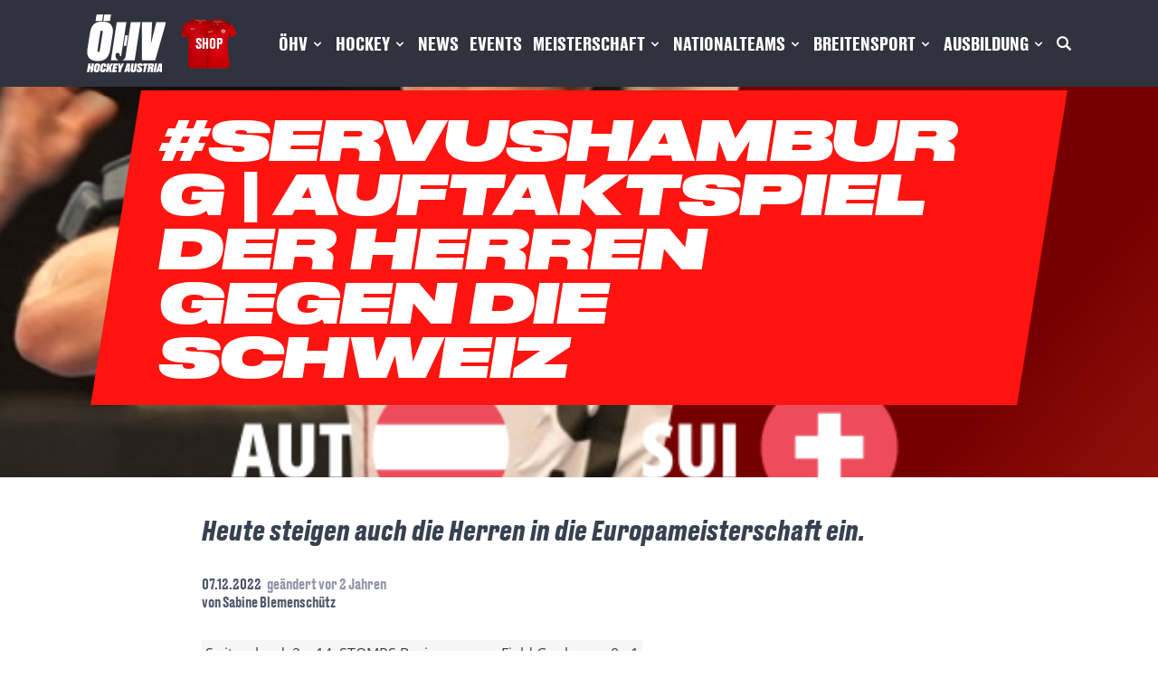

--- FILE ---
content_type: text/html; charset=UTF-8
request_url: https://hockey.at/news/ehic-herren-spiel-1
body_size: 18347
content:
<!DOCTYPE html>
<html lang="de">
    <head>
        <meta charset="utf-8">

        <meta name="application-name" content="Hockey Austria">
        <meta name="csrf-token" content="5IPblOnucW5Ta3OUFqIbi2N3wGMA8sgwJb8WLEMK">
        <meta name="viewport" content="width=device-width, initial-scale=1">

        <title>Hockey Austria</title>

        <style>[x-cloak] { display: none !important; }</style>
        <link rel="preload" as="style" href="https://hockey.at/build/assets/app-6244a28f.css" /><link rel="modulepreload" href="https://hockey.at/build/assets/app-4ed993c7.js" /><link rel="stylesheet" href="https://hockey.at/build/assets/app-6244a28f.css" data-navigate-track="reload" /><script type="module" src="https://hockey.at/build/assets/app-4ed993c7.js" data-navigate-track="reload"></script>        <link
            href="https://hockey.at/css/malzariey/filament-daterangepicker-filter/date-range-picker.css?v=3.2.3.0"
            rel="stylesheet"
            data-navigate-track
        />
                    <link
            href="https://hockey.at/css/eightynine/filament-excel-import/filament-excel-import-styles.css?v=3.1.8.0"
            rel="stylesheet"
            data-navigate-track
        />
                <link
            href="https://hockey.at/css/filament/forms/forms.css?v=3.3.4.0"
            rel="stylesheet"
            data-navigate-track
        />
                <link
            href="https://hockey.at/css/filament/support/support.css?v=3.3.4.0"
            rel="stylesheet"
            data-navigate-track
        />
                <link
            href="https://hockey.at/css/filament-navigation/filament-navigation-styles.css?v=3.3.4.0"
            rel="stylesheet"
            data-navigate-track
        />
    
<style>
    :root {
         --danger-50:254, 242, 242;  --danger-100:254, 226, 226;  --danger-200:254, 202, 202;  --danger-300:252, 165, 165;  --danger-400:248, 113, 113;  --danger-500:239, 68, 68;  --danger-600:220, 38, 38;  --danger-700:185, 28, 28;  --danger-800:153, 27, 27;  --danger-900:127, 29, 29;  --danger-950:69, 10, 10;  --gray-50:250, 250, 250;  --gray-100:244, 244, 245;  --gray-200:228, 228, 231;  --gray-300:212, 212, 216;  --gray-400:161, 161, 170;  --gray-500:113, 113, 122;  --gray-600:82, 82, 91;  --gray-700:63, 63, 70;  --gray-800:39, 39, 42;  --gray-900:24, 24, 27;  --gray-950:9, 9, 11;  --info-50:239, 246, 255;  --info-100:219, 234, 254;  --info-200:191, 219, 254;  --info-300:147, 197, 253;  --info-400:96, 165, 250;  --info-500:59, 130, 246;  --info-600:37, 99, 235;  --info-700:29, 78, 216;  --info-800:30, 64, 175;  --info-900:30, 58, 138;  --info-950:23, 37, 84;  --primary-50:255, 251, 235;  --primary-100:254, 243, 199;  --primary-200:253, 230, 138;  --primary-300:252, 211, 77;  --primary-400:251, 191, 36;  --primary-500:245, 158, 11;  --primary-600:217, 119, 6;  --primary-700:180, 83, 9;  --primary-800:146, 64, 14;  --primary-900:120, 53, 15;  --primary-950:69, 26, 3;  --success-50:240, 253, 244;  --success-100:220, 252, 231;  --success-200:187, 247, 208;  --success-300:134, 239, 172;  --success-400:74, 222, 128;  --success-500:34, 197, 94;  --success-600:22, 163, 74;  --success-700:21, 128, 61;  --success-800:22, 101, 52;  --success-900:20, 83, 45;  --success-950:5, 46, 22;  --warning-50:255, 251, 235;  --warning-100:254, 243, 199;  --warning-200:253, 230, 138;  --warning-300:252, 211, 77;  --warning-400:251, 191, 36;  --warning-500:245, 158, 11;  --warning-600:217, 119, 6;  --warning-700:180, 83, 9;  --warning-800:146, 64, 14;  --warning-900:120, 53, 15;  --warning-950:69, 26, 3;     }
</style>
        <script>
        window.filamentData = []    </script>

            
            <script
                src="https://hockey.at/js/eightynine/filament-excel-import/filament-excel-import-scripts.js?v=3.1.8.0"
                
                
                
                
                
                
            ></script>
        
                
            <script
                src="https://hockey.at/js/filament/notifications/notifications.js?v=3.3.4.0"
                
                
                
                
                
                
            ></script>
        
                
            <script
                src="https://hockey.at/js/filament/support/support.js?v=3.3.4.0"
                
                
                
                
                
                
            ></script>
        
                
            <script
                src="https://hockey.at/js/filament-navigation/filament-navigation-scripts.js?v=3.3.4.0"
                
                
                
                
                
                
            ></script>
        
    
<style>
    :root {
            }
</style>
        		<link rel="apple-touch-icon" sizes="57x57" href="/assets/images/favicons/apple-icon-57x57.png">
<link rel="apple-touch-icon" sizes="60x60" href="/assets/images/favicons/apple-icon-60x60.png">
<link rel="apple-touch-icon" sizes="72x72" href="/assets/images/favicons/apple-icon-72x72.png">
<link rel="apple-touch-icon" sizes="76x76" href="/assets/images/favicons/apple-icon-76x76.png">
<link rel="apple-touch-icon" sizes="114x114" href="/assets/images/favicons/apple-icon-114x114.png">
<link rel="apple-touch-icon" sizes="120x120" href="/assets/images/favicons/apple-icon-120x120.png">
<link rel="apple-touch-icon" sizes="144x144" href="/assets/images/favicons/apple-icon-144x144.png">
<link rel="apple-touch-icon" sizes="152x152" href="/assets/images/favicons/apple-icon-152x152.png">
<link rel="apple-touch-icon" sizes="180x180" href="/assets/images/favicons/apple-icon-180x180.png">
<link rel="icon" type="image/png" sizes="192x192"  href="/assets/images/favicons/android-icon-192x192.png">
<link rel="icon" type="image/png" sizes="32x32" href="/assets/images/favicons/favicon-32x32.png">
<link rel="icon" type="image/png" sizes="96x96" href="/assets/images/favicons/favicon-96x96.png">
<link rel="icon" type="image/png" sizes="16x16" href="/assets/images/favicons/favicon-16x16.png">
<link rel="manifest" href="/assets/images/favicons/manifest.json">
<meta name="msapplication-TileColor" content="#ffffff">
<meta name="msapplication-TileImage" content="/assets/images/favicons/ms-icon-144x144.png">
<meta name="theme-color" content="#ffffff">
		<!-- <script async src="https://water.foxship.eu/script.js" data-website-id="30ae7011-1831-4f4e-bdd3-ba8d286a19db"></script> -->
    <!-- Livewire Styles --><style >[wire\:loading][wire\:loading], [wire\:loading\.delay][wire\:loading\.delay], [wire\:loading\.inline-block][wire\:loading\.inline-block], [wire\:loading\.inline][wire\:loading\.inline], [wire\:loading\.block][wire\:loading\.block], [wire\:loading\.flex][wire\:loading\.flex], [wire\:loading\.table][wire\:loading\.table], [wire\:loading\.grid][wire\:loading\.grid], [wire\:loading\.inline-flex][wire\:loading\.inline-flex] {display: none;}[wire\:loading\.delay\.none][wire\:loading\.delay\.none], [wire\:loading\.delay\.shortest][wire\:loading\.delay\.shortest], [wire\:loading\.delay\.shorter][wire\:loading\.delay\.shorter], [wire\:loading\.delay\.short][wire\:loading\.delay\.short], [wire\:loading\.delay\.default][wire\:loading\.delay\.default], [wire\:loading\.delay\.long][wire\:loading\.delay\.long], [wire\:loading\.delay\.longer][wire\:loading\.delay\.longer], [wire\:loading\.delay\.longest][wire\:loading\.delay\.longest] {display: none;}[wire\:offline][wire\:offline] {display: none;}[wire\:dirty]:not(textarea):not(input):not(select) {display: none;}:root {--livewire-progress-bar-color: #2299dd;}[x-cloak] {display: none !important;}[wire\:cloak] {display: none !important;}</style>
</head>

    <body class="antialiased font-sans min-h-screen relative">
		<div class="uppercase select-none pb-4 pt-4 w-full bg-oehv-slate-700 overflow-visible font-druktext">
	<div x-cloak x-data="{ open: false }" class="x-cloak flex flex-col lg:max-w-6xl pl-6 pr-5 mx-auto lg:items-center lg:justify-between lg:flex-row lg:px-8">
		<div class="lg:px-0 flex flex-row items-center justify-between lg:space-x-4">
			<div class="flex items-center space-x-4">
				<a class="" aria-label="Home" title="Home" href="https://hockey.at">
					<img alt="ÖHV Logo" class="hidden lg:block mx-auto lg:mx-0 h-16" src="/assets/images/logo/oehv-logo-subheadline.svg"/>
					<img alt="ÖHV Logo" class="block lg:hidden mx-auto lg:mx-0 h-8" src="/assets/images/logo/oehv-logo.svg"/>
				</a>
				<a aria-label="Fanshop Austria" title="Fanshop Austria" target="_blank" class="flex justify-center items-center bg-contain bg-no-repeat bg-center text-white px-4 py-4" href="https://hockeyat.meintkclubshop.de/" style="background-image: url('/assets/images/logo/fanshop-austria.png')">
					Shop
				</a>
			</div>
			<button aria-label="Navigation" class="lg:hidden rounded-lg focus:outline-none text-white" @click="open = !open">
				<svg fill="currentColor" viewBox="0 0 20 20" class="w-6 h-6">
					<path x-show="!open" fill-rule="evenodd" d="M3 5a1 1 0 011-1h12a1 1 0 110 2H4a1 1 0 01-1-1zM3 10a1 1 0 011-1h12a1 1 0 110 2H4a1 1 0 01-1-1zM9 15a1 1 0 011-1h6a1 1 0 110 2h-6a1 1 0 01-1-1z" clip-rule="evenodd"></path>
					<path x-show="open" fill-rule="evenodd" d="M4.293 4.293a1 1 0 011.414 0L10 8.586l4.293-4.293a1 1 0 111.414 1.414L11.414 10l4.293 4.293a1 1 0 01-1.414 1.414L10 11.414l-4.293 4.293a1 1 0 01-1.414-1.414L8.586 10 4.293 5.707a1 1 0 010-1.414z" clip-rule="evenodd"></path>
				</svg>
			</button>
		</div>

		<nav class="z-50 flex-col pt-4 pb-8 lg:pb-0 lg:pt-0 flex-grow hidden lg:flex lg:justify-end lg:flex-row text-lg xl:text-lg lg:divide-y-0 space-x-0 lg:pl-0 lg:space-x-3 lg:items-center" :class="{'flex': open, 'hidden': !open}">
																		<div x-cloak @click.away="open = false" @mouseenter="window.innerWidth > 1024 ? open = true : ''" @mouseleave="window.innerWidth > 1024 ? open = false : ''" class="relative" x-data="{ open: false }">
															<div @click="open = !open" class="py-3 border-b lg:border-b-0 lg:py-0 cursor-pointer flex flex-row items-center justify-between lg:justify-start w-full text-left lg:w-auto lg:inline">
									<span class="text-white text-xl font-bold" aria-label="ÖHV" title="ÖHV">ÖHV</span>
									<svg fill="currentColor" viewBox="0 0 20 20" :class="{'rotate-180': open, 'rotate-0': !open}" class="text-white inline w-4 h-4 mt-1 transition-transform duration-200 transform lg:-mt-1">
										<path fill-rule="evenodd" d="M5.293 7.293a1 1 0 011.414 0L10 10.586l3.293-3.293a1 1 0 111.414 1.414l-4 4a1 1 0 01-1.414 0l-4-4a1 1 0 010-1.414z" clip-rule="evenodd"></path>
									</svg>
																						</div>
																						<div x-show="open" class="font-medium normal-case lg:absolute lg:left-0 w-full origin-top-left lg:rounded-md lg:w-56 lg:pt-5" x-transition:enter="lg:transition lg:ease-out lg:duration-100" x-transition:enter-start="lg:transform lg:opacity-0 lg:scale-95" x-transition:enter-end="lg:transform lg:opacity-100 lg:scale-100" x-transition:leave="lg:transition lg:ease-in lg:duration-75" x-transition:leave-start="lg:transform lg:opacity-100 lg:scale-100" x-transition:leave-end="lg:transform lg:opacity-0 lg:scale-95">
									<div class="lg:rounded-lg lg:p-0 lg:bg-white lg:shadow-lg flex flex-col divide-y">
																																														<a title="Unsere größten Erfolge"
														class="block text-white text-xl lg:text-base lg:text-oehv-slate-700 lg:hover:text-oehv-red-500 pl-4 lg:pl-4 py-3 lg:py-1.5"
																																																									href="
																														 https://hockey.at/unsere-groessten-erfolge 																														"
														aria-label="Unsere größten Erfolge"
>
															Unsere größten Erfolge
													</a>
																																																																					<a title="Statuten und Downloads"
														class="block text-white text-xl lg:text-base lg:text-oehv-slate-700 lg:hover:text-oehv-red-500 pl-4 lg:pl-4 py-3 lg:py-1.5"
																																																									href="
																														 https://hockey.at/statuten-downloads 																														"
														aria-label="Statuten und Downloads"
>
															Statuten und Downloads
													</a>
																																																																					<a title="Organe und Gremien"
														class="block text-white text-xl lg:text-base lg:text-oehv-slate-700 lg:hover:text-oehv-red-500 pl-4 lg:pl-4 py-3 lg:py-1.5"
																																																									href="
																														 https://hockey.at/organisationsstruktur 																														"
														aria-label="Organe und Gremien"
>
															Organe und Gremien
													</a>
																																																																					<a title="Aufgaben und Ziele"
														class="block text-white text-xl lg:text-base lg:text-oehv-slate-700 lg:hover:text-oehv-red-500 pl-4 lg:pl-4 py-3 lg:py-1.5"
																																																									href="
																														 https://hockey.at/aufgaben-und-ziele 																														"
														aria-label="Aufgaben und Ziele"
>
															Aufgaben und Ziele
													</a>
																																																																					<a title="Good Governance"
														class="block text-white text-xl lg:text-base lg:text-oehv-slate-700 lg:hover:text-oehv-red-500 pl-4 lg:pl-4 py-3 lg:py-1.5"
																																																									href="
																														 https://hockey.at/respekt-und-sicherheit 																														"
														aria-label="Good Governance"
>
															Good Governance
													</a>
																																																																					<a title="Beschwerdemanagement"
														class="block text-white text-xl lg:text-base lg:text-oehv-slate-700 lg:hover:text-oehv-red-500 pl-4 lg:pl-4 py-3 lg:py-1.5"
																																																									href="
																														 https://hockey.at/hinweise 																														"
														aria-label="Beschwerdemanagement"
>
															Beschwerdemanagement
													</a>
																																																																					<a title="Kinderschutz"
														class="block text-white text-xl lg:text-base lg:text-oehv-slate-700 lg:hover:text-oehv-red-500 pl-4 lg:pl-4 py-3 lg:py-1.5"
																																																									href="
																														 https://hockey.at/jugendschutz 																														"
														aria-label="Kinderschutz"
>
															Kinderschutz
													</a>
																																																																					<a title="Anti-Doping-Informationen"
														class="block text-white text-xl lg:text-base lg:text-oehv-slate-700 lg:hover:text-oehv-red-500 pl-4 lg:pl-4 py-3 lg:py-1.5"
																																																									href="
																														 https://hockey.at/anti-doping-informationen 																														"
														aria-label="Anti-Doping-Informationen"
>
															Anti-Doping-Informationen
													</a>
																																																																					<a title="Datenbank Link"
														class="block text-white text-xl lg:text-base lg:text-oehv-slate-700 lg:hover:text-oehv-red-500 pl-4 lg:pl-4 py-3 lg:py-1.5"
																																													target="_blank"
																																											href="
																																													https://oehv.it4sport.de/ 															"
														aria-label="Datenbank Link"
>
															Datenbank Link
													</a>
																																																																					<a title="Kontakt"
														class="block text-white text-xl lg:text-base lg:text-oehv-slate-700 lg:hover:text-oehv-red-500 pl-4 lg:pl-4 py-3 lg:py-1.5"
																																																									href="
																														 https://hockey.at/kontakt 																														"
														aria-label="Kontakt"
>
															Kontakt
													</a>
																																										</div>
								</div>
													</div>
																				<div x-cloak @click.away="open = false" @mouseenter="window.innerWidth > 1024 ? open = true : ''" @mouseleave="window.innerWidth > 1024 ? open = false : ''" class="relative" x-data="{ open: false }">
															<div @click="open = !open" class="py-3 border-b lg:border-b-0 lg:py-0 cursor-pointer flex flex-row items-center justify-between lg:justify-start w-full text-left lg:w-auto lg:inline">
									<span class="text-white text-xl font-bold" aria-label="Hockey" title="Hockey">Hockey</span>
									<svg fill="currentColor" viewBox="0 0 20 20" :class="{'rotate-180': open, 'rotate-0': !open}" class="text-white inline w-4 h-4 mt-1 transition-transform duration-200 transform lg:-mt-1">
										<path fill-rule="evenodd" d="M5.293 7.293a1 1 0 011.414 0L10 10.586l3.293-3.293a1 1 0 111.414 1.414l-4 4a1 1 0 01-1.414 0l-4-4a1 1 0 010-1.414z" clip-rule="evenodd"></path>
									</svg>
																						</div>
																						<div x-show="open" class="font-medium normal-case lg:absolute lg:left-0 w-full origin-top-left lg:rounded-md lg:w-56 lg:pt-5" x-transition:enter="lg:transition lg:ease-out lg:duration-100" x-transition:enter-start="lg:transform lg:opacity-0 lg:scale-95" x-transition:enter-end="lg:transform lg:opacity-100 lg:scale-100" x-transition:leave="lg:transition lg:ease-in lg:duration-75" x-transition:leave-start="lg:transform lg:opacity-100 lg:scale-100" x-transition:leave-end="lg:transform lg:opacity-0 lg:scale-95">
									<div class="lg:rounded-lg lg:p-0 lg:bg-white lg:shadow-lg flex flex-col divide-y">
																																														<a title="Faszination Hockey"
														class="block text-white text-xl lg:text-base lg:text-oehv-slate-700 lg:hover:text-oehv-red-500 pl-4 lg:pl-4 py-3 lg:py-1.5"
																																																									href="
																														 https://hockey.at/faszination-hockey 																														"
														aria-label="Faszination Hockey"
>
															Faszination Hockey
													</a>
																																																																					<a title="Hockey in Austria"
														class="block text-white text-xl lg:text-base lg:text-oehv-slate-700 lg:hover:text-oehv-red-500 pl-4 lg:pl-4 py-3 lg:py-1.5"
																																																									href="
																														 https://hockey.at/hockey-in-austria 																														"
														aria-label="Hockey in Austria"
>
															Hockey in Austria
													</a>
																																																																					<a title="Hall of Fame"
														class="block text-white text-xl lg:text-base lg:text-oehv-slate-700 lg:hover:text-oehv-red-500 pl-4 lg:pl-4 py-3 lg:py-1.5"
																																																									href="
																														 https://hockey.at/hall-of-fame 																														"
														aria-label="Hall of Fame"
>
															Hall of Fame
													</a>
																																																																					<a title="Historie des Hockeysports"
														class="block text-white text-xl lg:text-base lg:text-oehv-slate-700 lg:hover:text-oehv-red-500 pl-4 lg:pl-4 py-3 lg:py-1.5"
																																																									href="
																														 https://hockey.at/historie-des-hockeysports 																														"
														aria-label="Historie des Hockeysports"
>
															Historie des Hockeysports
													</a>
																																										</div>
								</div>
													</div>
																				<div x-cloak @click.away="open = false" @mouseenter="window.innerWidth > 1024 ? open = true : ''" @mouseleave="window.innerWidth > 1024 ? open = false : ''" class="relative" x-data="{ open: false }">
															<a title="News" href="
																																/news "
																																	class="py-3 border-b lg:border-b-0 lg:py-0 cursor-pointer flex flex-row items-center justify-between lg:justify-start w-full text-left lg:w-auto lg:inline">
								<span class="text-white text-lg xl:text-xl font-bold" aria-label="News" title="News">News</span>
																						</a>
																				</div>
																				<div x-cloak @click.away="open = false" @mouseenter="window.innerWidth > 1024 ? open = true : ''" @mouseleave="window.innerWidth > 1024 ? open = false : ''" class="relative" x-data="{ open: false }">
															<a title="Events" href="
																																/events "
																class="py-3 border-b lg:border-b-0 lg:py-0 cursor-pointer flex flex-row items-center justify-between lg:justify-start w-full text-left lg:w-auto lg:inline">
								<span class="text-white text-lg xl:text-xl font-bold" aria-label="Events" title="Events">Events</span>
																						</a>
																				</div>
																				<div x-cloak @click.away="open = false" @mouseenter="window.innerWidth > 1024 ? open = true : ''" @mouseleave="window.innerWidth > 1024 ? open = false : ''" class="relative" x-data="{ open: false }">
															<div @click="open = !open" class="py-3 border-b lg:border-b-0 lg:py-0 cursor-pointer flex flex-row items-center justify-between lg:justify-start w-full text-left lg:w-auto lg:inline">
									<span class="text-white text-xl font-bold" aria-label="Meisterschaft" title="Meisterschaft">Meisterschaft</span>
									<svg fill="currentColor" viewBox="0 0 20 20" :class="{'rotate-180': open, 'rotate-0': !open}" class="text-white inline w-4 h-4 mt-1 transition-transform duration-200 transform lg:-mt-1">
										<path fill-rule="evenodd" d="M5.293 7.293a1 1 0 011.414 0L10 10.586l3.293-3.293a1 1 0 111.414 1.414l-4 4a1 1 0 01-1.414 0l-4-4a1 1 0 010-1.414z" clip-rule="evenodd"></path>
									</svg>
																						</div>
																						<div x-show="open" class="font-medium normal-case lg:absolute lg:left-0 w-full origin-top-left lg:rounded-md lg:w-56 lg:pt-5" x-transition:enter="lg:transition lg:ease-out lg:duration-100" x-transition:enter-start="lg:transform lg:opacity-0 lg:scale-95" x-transition:enter-end="lg:transform lg:opacity-100 lg:scale-100" x-transition:leave="lg:transition lg:ease-in lg:duration-75" x-transition:leave-start="lg:transform lg:opacity-100 lg:scale-100" x-transition:leave-end="lg:transform lg:opacity-0 lg:scale-95">
									<div class="lg:rounded-lg lg:p-0 lg:bg-white lg:shadow-lg flex flex-col divide-y">
																																														<a title="News"
														class="block text-white text-xl lg:text-base lg:text-oehv-slate-700 lg:hover:text-oehv-red-500 pl-4 lg:pl-4 py-3 lg:py-1.5"
																												href="
																																																												/news/kategorie/meisterschaft "
														aria-label="News"
>
															News
													</a>
																																																																																																																																																																														<a title="Spielplan &amp; Ergebnisse Halle"
														class="block text-white text-xl lg:text-base lg:text-oehv-slate-700 lg:hover:text-oehv-red-500 pl-4 lg:pl-4 py-3 lg:py-1.5"
																												href="
																																																												/spielplan-ergebnisse-halle "
														aria-label="Spielplan &amp; Ergebnisse Halle"
>
															Spielplan &amp; Ergebnisse Halle
													</a>
																																																																					<a title="Bundesliga Halle Übersicht"
														class="block text-white text-xl lg:text-base lg:text-oehv-slate-700 lg:hover:text-oehv-red-500 pl-4 lg:pl-4 py-3 lg:py-1.5"
																												href="
																																																												/bundesliga-halle-uebersicht "
														aria-label="Bundesliga Halle Übersicht"
>
															Bundesliga Halle Übersicht
													</a>
																																																																					<a title="Tabellen Halle"
														class="block text-white text-xl lg:text-base lg:text-oehv-slate-700 lg:hover:text-oehv-red-500 pl-4 lg:pl-4 py-3 lg:py-1.5"
																																																									href="
																														 https://hockey.at/tabellen-halle 																														"
														aria-label="Tabellen Halle"
>
															Tabellen Halle
													</a>
																																																																					<a title="Torschützenliste Halle"
														class="block text-white text-xl lg:text-base lg:text-oehv-slate-700 lg:hover:text-oehv-red-500 pl-4 lg:pl-4 py-3 lg:py-1.5"
																																																									href="
																														 https://hockey.at/torschuetzenliste-halle 																														"
														aria-label="Torschützenliste Halle"
>
															Torschützenliste Halle
													</a>
																																																																					<a title="Tabellen-Rückblick"
														class="block text-white text-xl lg:text-base lg:text-oehv-slate-700 lg:hover:text-oehv-red-500 pl-4 lg:pl-4 py-3 lg:py-1.5"
																																																									href="
																														 https://hockey.at/saisonen-archiv 																														"
														aria-label="Tabellen-Rückblick"
>
															Tabellen-Rückblick
													</a>
																																																																					<a title="Meisterschaftsstatistik"
														class="block text-white text-xl lg:text-base lg:text-oehv-slate-700 lg:hover:text-oehv-red-500 pl-4 lg:pl-4 py-3 lg:py-1.5"
																																																									href="
																														 https://hockey.at/meisterschaftsstatistik 																														"
														aria-label="Meisterschaftsstatistik"
>
															Meisterschaftsstatistik
													</a>
																																																																					<a title="Transfer-&amp; Festspielerlisten"
														class="block text-white text-xl lg:text-base lg:text-oehv-slate-700 lg:hover:text-oehv-red-500 pl-4 lg:pl-4 py-3 lg:py-1.5"
																																																									href="
																														 https://hockey.at/transferlisten 																														"
														aria-label="Transfer-&amp; Festspielerlisten"
>
															Transfer-&amp; Festspielerlisten
													</a>
																																																																					<a title="U9 Durchführung"
														class="block text-white text-xl lg:text-base lg:text-oehv-slate-700 lg:hover:text-oehv-red-500 pl-4 lg:pl-4 py-3 lg:py-1.5"
																																																									href="
																														 https://hockey.at/u9-durchfuehrung 																														"
														aria-label="U9 Durchführung"
>
															U9 Durchführung
													</a>
																																																																					<a title="Sportstätten"
														class="block text-white text-xl lg:text-base lg:text-oehv-slate-700 lg:hover:text-oehv-red-500 pl-4 lg:pl-4 py-3 lg:py-1.5"
																																																									href="
																														 https://hockey.at/sportstaetten 																														"
														aria-label="Sportstätten"
>
															Sportstätten
													</a>
																																																																					<a title="Rustra/Strafen"
														class="block text-white text-xl lg:text-base lg:text-oehv-slate-700 lg:hover:text-oehv-red-500 pl-4 lg:pl-4 py-3 lg:py-1.5"
																																																									href="
																														 https://hockey.at/rustrastrafen 																														"
														aria-label="Rustra/Strafen"
>
															Rustra/Strafen
													</a>
																																																																					<a title="Schiedsrichter"
														class="block text-white text-xl lg:text-base lg:text-oehv-slate-700 lg:hover:text-oehv-red-500 pl-4 lg:pl-4 py-3 lg:py-1.5"
																																																									href="
																														 https://hockey.at/schiedsrichter 																														"
														aria-label="Schiedsrichter"
>
															Schiedsrichter
													</a>
																																										</div>
								</div>
													</div>
																				<div x-cloak @click.away="open = false" @mouseenter="window.innerWidth > 1024 ? open = true : ''" @mouseleave="window.innerWidth > 1024 ? open = false : ''" class="relative" x-data="{ open: false }">
															<div @click="open = !open" class="py-3 border-b lg:border-b-0 lg:py-0 cursor-pointer flex flex-row items-center justify-between lg:justify-start w-full text-left lg:w-auto lg:inline">
									<span class="text-white text-xl font-bold" aria-label="Nationalteams" title="Nationalteams">Nationalteams</span>
									<svg fill="currentColor" viewBox="0 0 20 20" :class="{'rotate-180': open, 'rotate-0': !open}" class="text-white inline w-4 h-4 mt-1 transition-transform duration-200 transform lg:-mt-1">
										<path fill-rule="evenodd" d="M5.293 7.293a1 1 0 011.414 0L10 10.586l3.293-3.293a1 1 0 111.414 1.414l-4 4a1 1 0 01-1.414 0l-4-4a1 1 0 010-1.414z" clip-rule="evenodd"></path>
									</svg>
																						</div>
																						<div x-show="open" class="font-medium normal-case lg:absolute lg:left-0 w-full origin-top-left lg:rounded-md lg:w-56 lg:pt-5" x-transition:enter="lg:transition lg:ease-out lg:duration-100" x-transition:enter-start="lg:transform lg:opacity-0 lg:scale-95" x-transition:enter-end="lg:transform lg:opacity-100 lg:scale-100" x-transition:leave="lg:transition lg:ease-in lg:duration-75" x-transition:leave-start="lg:transform lg:opacity-100 lg:scale-100" x-transition:leave-end="lg:transform lg:opacity-0 lg:scale-95">
									<div class="lg:rounded-lg lg:p-0 lg:bg-white lg:shadow-lg flex flex-col divide-y">
																																														<a title="News"
														class="block text-white text-xl lg:text-base lg:text-oehv-slate-700 lg:hover:text-oehv-red-500 pl-4 lg:pl-4 py-3 lg:py-1.5"
																												href="
																																																												/news/teams "
														aria-label="News"
>
															News
													</a>
																																																																					<a title="Damen"
														class="block text-white text-xl lg:text-base lg:text-oehv-slate-700 lg:hover:text-oehv-red-500 pl-4 lg:pl-4 py-3 lg:py-1.5"
																																																									href="
																														 https://hockey.at/damen 																														"
														aria-label="Damen"
>
															Damen
													</a>
																																																																					<a title="Herren"
														class="block text-white text-xl lg:text-base lg:text-oehv-slate-700 lg:hover:text-oehv-red-500 pl-4 lg:pl-4 py-3 lg:py-1.5"
																																																									href="
																														 https://hockey.at/herren 																														"
														aria-label="Herren"
>
															Herren
													</a>
																																																																					<a title="U-Teams weiblich"
														class="block text-white text-xl lg:text-base lg:text-oehv-slate-700 lg:hover:text-oehv-red-500 pl-4 lg:pl-4 py-3 lg:py-1.5"
																																																									href="
																														 https://hockey.at/u-teams-weiblich 																														"
														aria-label="U-Teams weiblich"
>
															U-Teams weiblich
													</a>
																																																																					<a title="U-Teams männlich"
														class="block text-white text-xl lg:text-base lg:text-oehv-slate-700 lg:hover:text-oehv-red-500 pl-4 lg:pl-4 py-3 lg:py-1.5"
																																																									href="
																														 https://hockey.at/u-teams-maennlich 																														"
														aria-label="U-Teams männlich"
>
															U-Teams männlich
													</a>
																																										</div>
								</div>
													</div>
																				<div x-cloak @click.away="open = false" @mouseenter="window.innerWidth > 1024 ? open = true : ''" @mouseleave="window.innerWidth > 1024 ? open = false : ''" class="relative" x-data="{ open: false }">
															<div @click="open = !open" class="py-3 border-b lg:border-b-0 lg:py-0 cursor-pointer flex flex-row items-center justify-between lg:justify-start w-full text-left lg:w-auto lg:inline">
									<span class="text-white text-xl font-bold" aria-label="Breitensport" title="Breitensport">Breitensport</span>
									<svg fill="currentColor" viewBox="0 0 20 20" :class="{'rotate-180': open, 'rotate-0': !open}" class="text-white inline w-4 h-4 mt-1 transition-transform duration-200 transform lg:-mt-1">
										<path fill-rule="evenodd" d="M5.293 7.293a1 1 0 011.414 0L10 10.586l3.293-3.293a1 1 0 111.414 1.414l-4 4a1 1 0 01-1.414 0l-4-4a1 1 0 010-1.414z" clip-rule="evenodd"></path>
									</svg>
																						</div>
																						<div x-show="open" class="font-medium normal-case lg:absolute lg:left-0 w-full origin-top-left lg:rounded-md lg:w-56 lg:pt-5" x-transition:enter="lg:transition lg:ease-out lg:duration-100" x-transition:enter-start="lg:transform lg:opacity-0 lg:scale-95" x-transition:enter-end="lg:transform lg:opacity-100 lg:scale-100" x-transition:leave="lg:transition lg:ease-in lg:duration-75" x-transition:leave-start="lg:transform lg:opacity-100 lg:scale-100" x-transition:leave-end="lg:transform lg:opacity-0 lg:scale-95">
									<div class="lg:rounded-lg lg:p-0 lg:bg-white lg:shadow-lg flex flex-col divide-y">
																																														<a title="News"
														class="block text-white text-xl lg:text-base lg:text-oehv-slate-700 lg:hover:text-oehv-red-500 pl-4 lg:pl-4 py-3 lg:py-1.5"
																												href="
																																																												/news/kategorie/breitensport "
														aria-label="News"
>
															News
													</a>
																																																																					<a title="Events"
														class="block text-white text-xl lg:text-base lg:text-oehv-slate-700 lg:hover:text-oehv-red-500 pl-4 lg:pl-4 py-3 lg:py-1.5"
																												href="
																																																												/events/kategorie/breitensport "
														aria-label="Events"
>
															Events
													</a>
																																																																					<a title="Schulhockey"
														class="block text-white text-xl lg:text-base lg:text-oehv-slate-700 lg:hover:text-oehv-red-500 pl-4 lg:pl-4 py-3 lg:py-1.5"
																																																									href="
																														 https://hockey.at/schulhockey 																														"
														aria-label="Schulhockey"
>
															Schulhockey
													</a>
																																																																					<a title="Hochschulhockey"
														class="block text-white text-xl lg:text-base lg:text-oehv-slate-700 lg:hover:text-oehv-red-500 pl-4 lg:pl-4 py-3 lg:py-1.5"
																																																									href="
																														 https://hockey.at/hochschulhockey 																														"
														aria-label="Hochschulhockey"
>
															Hochschulhockey
													</a>
																																																																					<a title="Elternhockey &amp; Freizeithockey"
														class="block text-white text-xl lg:text-base lg:text-oehv-slate-700 lg:hover:text-oehv-red-500 pl-4 lg:pl-4 py-3 lg:py-1.5"
																																																									href="
																														 https://hockey.at/elternhockey 																														"
														aria-label="Elternhockey &amp; Freizeithockey"
>
															Elternhockey &amp; Freizeithockey
													</a>
																																																																					<a title="Philosophie Breitensport"
														class="block text-white text-xl lg:text-base lg:text-oehv-slate-700 lg:hover:text-oehv-red-500 pl-4 lg:pl-4 py-3 lg:py-1.5"
																																																									href="
																														 https://hockey.at/Philospohie%20Breitensport 																														"
														aria-label="Philosophie Breitensport"
>
															Philosophie Breitensport
													</a>
																																										</div>
								</div>
													</div>
																				<div x-cloak @click.away="open = false" @mouseenter="window.innerWidth > 1024 ? open = true : ''" @mouseleave="window.innerWidth > 1024 ? open = false : ''" class="relative" x-data="{ open: false }">
															<div @click="open = !open" class="py-3 border-b lg:border-b-0 lg:py-0 cursor-pointer flex flex-row items-center justify-between lg:justify-start w-full text-left lg:w-auto lg:inline">
									<span class="text-white text-xl font-bold" aria-label="Ausbildung" title="Ausbildung">Ausbildung</span>
									<svg fill="currentColor" viewBox="0 0 20 20" :class="{'rotate-180': open, 'rotate-0': !open}" class="text-white inline w-4 h-4 mt-1 transition-transform duration-200 transform lg:-mt-1">
										<path fill-rule="evenodd" d="M5.293 7.293a1 1 0 011.414 0L10 10.586l3.293-3.293a1 1 0 111.414 1.414l-4 4a1 1 0 01-1.414 0l-4-4a1 1 0 010-1.414z" clip-rule="evenodd"></path>
									</svg>
																						</div>
																						<div x-show="open" class="font-medium normal-case lg:absolute lg:left-0 w-full origin-top-left lg:rounded-md lg:w-56 lg:pt-5" x-transition:enter="lg:transition lg:ease-out lg:duration-100" x-transition:enter-start="lg:transform lg:opacity-0 lg:scale-95" x-transition:enter-end="lg:transform lg:opacity-100 lg:scale-100" x-transition:leave="lg:transition lg:ease-in lg:duration-75" x-transition:leave-start="lg:transform lg:opacity-100 lg:scale-100" x-transition:leave-end="lg:transform lg:opacity-0 lg:scale-95">
									<div class="lg:rounded-lg lg:p-0 lg:bg-white lg:shadow-lg flex flex-col divide-y">
																																														<a title="News"
														class="block text-white text-xl lg:text-base lg:text-oehv-slate-700 lg:hover:text-oehv-red-500 pl-4 lg:pl-4 py-3 lg:py-1.5"
																												href="
																																																												/news/kategorie/ausbildung "
														aria-label="News"
>
															News
													</a>
																																																																					<a title="Events"
														class="block text-white text-xl lg:text-base lg:text-oehv-slate-700 lg:hover:text-oehv-red-500 pl-4 lg:pl-4 py-3 lg:py-1.5"
																												href="
																																																												/events/kategorie/ausbildung "
														aria-label="Events"
>
															Events
													</a>
																																																																					<a title="Hockey Wissen"
														class="block text-white text-xl lg:text-base lg:text-oehv-slate-700 lg:hover:text-oehv-red-500 pl-4 lg:pl-4 py-3 lg:py-1.5"
																																																									href="
																														 https://hockey.at/hockey-wissen 																														"
														aria-label="Hockey Wissen"
>
															Hockey Wissen
													</a>
																																																																					<a title="Hockeyakademie"
														class="block text-white text-xl lg:text-base lg:text-oehv-slate-700 lg:hover:text-oehv-red-500 pl-4 lg:pl-4 py-3 lg:py-1.5"
																																																									href="
																														 https://hockey.at/hockey-akademie 																														"
														aria-label="Hockeyakademie"
>
															Hockeyakademie
													</a>
																																																																					<a title="Fortbildungen"
														class="block text-white text-xl lg:text-base lg:text-oehv-slate-700 lg:hover:text-oehv-red-500 pl-4 lg:pl-4 py-3 lg:py-1.5"
																																																									href="
																														 https://hockey.at/fortbildungen 																														"
														aria-label="Fortbildungen"
>
															Fortbildungen
													</a>
																																																																					<a title="Weg zum Hockeytrainer (AT)"
														class="block text-white text-xl lg:text-base lg:text-oehv-slate-700 lg:hover:text-oehv-red-500 pl-4 lg:pl-4 py-3 lg:py-1.5"
																																																									href="
																														 https://hockey.at/trainer-oesterreich 																														"
														aria-label="Weg zum Hockeytrainer (AT)"
>
															Weg zum Hockeytrainer (AT)
													</a>
																																																																					<a title="Trainer international"
														class="block text-white text-xl lg:text-base lg:text-oehv-slate-700 lg:hover:text-oehv-red-500 pl-4 lg:pl-4 py-3 lg:py-1.5"
																																																									href="
																														 https://hockey.at/trainer-international 																														"
														aria-label="Trainer international"
>
															Trainer international
													</a>
																																										</div>
								</div>
													</div>
															<a href="https://hockey.at/suche" aria-label="Suche">
				<span class="sr-only">Suche</span>
				<svg class="mt-4 md:mt-0 text-white w-4 h-4" fill="currentColor" version="1.1" id="fi_151773" xmlns="http://www.w3.org/2000/svg" xmlns:xlink="http://www.w3.org/1999/xlink" x="0px" y="0px" viewBox="0 0 118.783 118.783" style="enable-background:new 0 0 118.783 118.783;" xml:space="preserve">
					<g>
						<path d="M115.97,101.597L88.661,74.286c4.64-7.387,7.333-16.118,7.333-25.488c0-26.509-21.49-47.996-47.998-47.996
							S0,22.289,0,48.798c0,26.51,21.487,47.995,47.996,47.995c10.197,0,19.642-3.188,27.414-8.605l26.984,26.986
							c1.875,1.873,4.333,2.806,6.788,2.806c2.458,0,4.913-0.933,6.791-2.806C119.72,111.423,119.72,105.347,115.97,101.597z
							M47.996,81.243c-17.917,0-32.443-14.525-32.443-32.443s14.526-32.444,32.443-32.444c17.918,0,32.443,14.526,32.443,32.444
							S65.914,81.243,47.996,81.243z"></path>
					</g>
				</svg>
			</a>
		</nav>
	</div>
</div>
        <div>
									<div class="hidden md:flex relative justify-center items-end  min-h-40   md:min-h-60   bg-center  bg-cover" style="background-image: url('https://hockey.at/storage/media/articles/243/620-x-423-website-ergebnis-sui-autpng.png')">
											<div class="hidden md:block">
							<div class="mx-auto max-w-[90%] md:max-w-[80%]">
								<h1 class="skew-headline  leading-none mb-6 md:mb-20 font-druk md:font-drukwide font-extrabold inline-block px-6 md:px-12 py-3 md:py-6 text-white italic uppercase text-5xl">
																			#SERVUSHAMBURG | Auftaktspiel der Herren gegen die Schweiz
																	</h1>
							</div>
						</div>
									</div>

				<div class="block md:hidden relative overflow-hidden w-full">
											<img
            src="/curator/media/articles/243/620-x-423-website-ergebnis-sui-autpng.png?w=800&amp;s=969e2cb1df5606f7b047b5ec35742cae"
            alt=""
                            width=""
                height=""
                                    class="w-full"
        />
    									</div>
					
	</div>
	<div class="mx-6 md:mx-0 pt-0 md:pt-0">
			<div class="block  md:hidden  mt-10 md:mx-auto max-w-content prose prose-base prose-oehv-slate prose-p:leading-normal prose-h1:font-druk md:prose-h1:font-drukwide prose-h2:font-druktext">
				<h1 class="mb-0 pl-[3px] md:pl-1 pt-4 pr-12 md:pr-0 italic uppercase text-oehv-red-500 title-headline text-5xl md:text-5xl xl:text-5xl">
											#SERVUSHAMBURG | Auftaktspiel der Herren gegen die Schweiz
									</h1>
			</div>
		<div class="mt-10 md:mx-auto max-w-content prose prose-base prose-oehv-slate prose-p:leading-normal prose-h1:font-druk md:prose-h1:font-drukwide prose-h2:font-druktext">
							<div class="not-prose mt-6 article-teaser font-druktext italic block md:mx-0 text-2xl md:text-3xl font-bold leading-tight">
					<p>Heute steigen auch die Herren in die Europameisterschaft ein.</p>

				</div>
						<div class="mt-8 text-oehv-slate-500 font-druktext leading-tight font-medium">
				<span>07.12.2022
				<span class="pl-[3px] md:pl-1 text-oehv-slate-200"> geändert vor 2 Jahren</span>				</span>
								<span>
					<br>
					von Sabine Blemenschütz
				</span>
							</div>
		</div>
		<div class="md:mx-auto max-w-content prose prose-base prose-oehv-slate prose-p:leading-normal prose-h1:font-druk md:prose-h1:font-drukwide prose-h2:font-druktext">
			
							
					
					
					
					
					
					
																
					
					
					
					
					
					
					
					
					
					
					
									
					
					
					
					
					
					
											<div class="mt-8

">
		<div class="">
			<table class="table table-condensed table-hover">
<tbody>
<tr>
<td class="country_Switzerland">Switzerland</td>
<td>2</td>
<td>14</td>
<td><a href="https://tms.fih.ch/players/99424">STOMPS Boris</a></td>
<td class="goal_FG">Field Goal</td>
<td>0 - 1</td>
</tr>
<tr>
<td class="country_Austria">Austria</td>
<td>7</td>
<td>3</td>
<td><a href="https://tms.fih.ch/players/100319">BINDER Oliver</a></td>
<td class="goal_FG">Field Goal</td>
<td>1 - 1</td>
</tr>
<tr>
<td class="country_Switzerland">Switzerland</td>
<td>10</td>
<td>13</td>
<td><a href="https://tms.fih.ch/players/99433">MORARD Yves</a></td>
<td class="goal_PC">Penalty Corner</td>
<td>1 - 2</td>
</tr>
<tr>
<td class="country_Austria">Austria</td>
<td>12</td>
<td>3</td>
<td><a href="https://tms.fih.ch/players/100319">BINDER Oliver</a></td>
<td class="goal_FG">Field Goal</td>
<td>2 - 2</td>
</tr>
<tr>
<td class="country_Austria">Austria</td>
<td>13</td>
<td>9</td>
<td><a href="https://tms.fih.ch/players/100314">KÖRPER Michael</a></td>
<td class="goal_PS">Penalty Stroke</td>
<td>3 - 2</td>
</tr>
<tr>
<td class="country_Austria">Austria</td>
<td>19</td>
<td>9</td>
<td><a href="https://tms.fih.ch/players/100314">KÖRPER Michael</a></td>
<td class="goal_PC">Penalty Corner</td>
<td>4 - 2</td>
</tr>
<tr>
<td class="country_Austria">Austria</td>
<td>20</td>
<td>9</td>
<td><a href="https://tms.fih.ch/players/100314">KÖRPER Michael</a></td>
<td class="goal_FG">Field Goal</td>
<td>5 - 2</td>
</tr>
<tr>
<td class="country_Austria">Austria</td>
<td>23</td>
<td>9</td>
<td><a href="https://tms.fih.ch/players/100314">KÖRPER Michael</a></td>
<td class="goal_FG">Field Goal</td>
<td>6 - 2</td>
</tr>
<tr>
<td class="country_Austria">Austria</td>
<td>32</td>
<td>3</td>
<td><a href="https://tms.fih.ch/players/100319">BINDER Oliver</a></td>
<td class="goal_FG">Field Goal</td>
<td>7 - 2</td>
</tr>
<tr>
<td class="country_Austria">Austria</td>
<td>35</td>
<td>23</td>
<td><a href="https://tms.fih.ch/players/100309">UNTERKIRCHER Fabian</a></td>
<td class="goal_PC">Penalty Corner</td>
<td>8 - 2</td>
</tr>
<tr>
<td class="country_Switzerland">Switzerland</td>
<td>39</td>
<td>14</td>
<td><a href="https://tms.fih.ch/players/99424">STOMPS Boris</a></td>
<td class="goal_PC">Penalty Corner</td>
<td>8 - 3</td>
</tr>
<tr>
<td class="country_Austria">Austria</td>
<td>39</td>
<td>9</td>
<td><a href="https://tms.fih.ch/players/100314">KÖRPER Michael</a></td>
<td class="goal_FG">Field Goal</td>
<td>9 - 3</td>
</tr>
<tr>
<td class="country_Switzerland">Switzerland</td>
<td>39</td>
<td>13</td>
<td><a href="https://tms.fih.ch/players/99433">MORARD Yves</a></td>
<td class="goal_PC">Penalty Corner</td>
<td>9 - 4</td>
</tr>
<tr>
<td class="country_Switzerland">Switzerland</td>
<td>40</td>
<td>4</td>
<td><a href="https://tms.fih.ch/players/99431">GREDER Martin</a></td>
<td class="goal_FG">Field Goal</td>
<td>9 - 5</td>
</tr>
</tbody>
</table>
		</div>
	</div>
					
					
					
					
					
					
					
					
					
					
					
					
									
					
					
											<div class="mt-8

 mb-0">
		<a class="no-underline font-bold text-oehv-red-500" href="https://tms.fih.ch/competitions/1370"  target="_blank" >
			Spielplan und Ergebnisse &rightarrow;
		</a>
	</div>
					
					
					
					
					
					
					
					
					
					
					
					
					
					
					
					
									
					
					
					
					
					
					
											<div class="mt-8

">
		<div class="">
			<p>Bevor Österreich vom Anpfiff weg den Ball berührt, fällt das erste Tor für die Schweiz - scharfer Schuss vom rechten Schusskreisrand genau in die lange Ecke. Eine frühe 1:0-Führung der Schweiz.</p>
<p>Strafecke für die Schweiz - perfekt pariert durch Goalie Mateusz Szymczyk. Dann Angriff der Österreicher über Xaver Hasun - Sebastian Eitenberger lauert mit tiefem Schläger im Kreis, bekommt den Ball und 1:1 in Minute 7. In den letzten Sekunden des 1. Viertels neuerlich Strafecke für die Schweiz und diese sitzt per Direktschuss. Die Schweiz führt 2:1. </p>
		</div>
	</div>
					
					
					
					
					
					
					
					
					
					
					
					
									
					
					
					
					
					
					
											<div class="mt-8

">
		<div class="">
			<p><a href="https://www.eurohockeytv.org/en-int/playerpage/1531742" target="_blank">Livespiel Österreich vs.Schweiz</a></p>
<p>ALLE Spiele der Europameisterschaft werden live auf <a href="https://www.eurohockeytv.org/en-int/page/home-ehf-hockey" target="_blank">Eurohockey.tv</a> gezeigt. Mit einem Turnierpass von € 3,99 können alle  Spiele live verfolgt werden.</p>
		</div>
	</div>
					
					
					
					
					
					
					
					
					
					
					
					
									
					
					
					
					
					
					
											<div class="mt-8

">
		<div class="">
			<p>Während der Europameisterschaft wird der ÖHV regelmäßig und in Echtzeit auf den eigenen digitalen Kanälen berichten. Neben Highlight-Clips und Fotos werden auch Stimmen und Eindrücke von vor Ort geliefert, denn erstmals werden die Teams von einem eigenen Videographen begleitet.</p>
<p style="padding-left: 30px;"><a href="https://www.hockey.at/" target="_blank">www.hockey.at</a><br><a href="https://www.facebook.com/hockey.at" target="_blank">https://www.facebook.com/hockey.at</a><br><a href="https://www.facebook.com/hockey.at" target="_blank">https://www.instagram.com/austria_hockey/</a><br><a href="https://www.facebook.com/hockey.at" target="_blank">https://www.youtube.com/@austriahockey</a><br><a href="https://www.linkedin.com/company/hockey-austria" target="_blank">https://www.linkedin.com/company/hockey-austria</a><br><a href="https://twitter.com/hockeyverband" target="_blank">https://twitter.com/hockeyverband</a></p>
		</div>
	</div>
					
					
					
					
					
					
					
					
					
					
					
					
									
					
					
					
					
					
					
											<div class="mt-8

">
		<div class="">
			<p>In der 12. Minute findet Binder aus spitzem Winkel die Lücke und schiebt den Ball vorbei an Verteidiger und Tormann in das Tor. Eine Minute später trifft Unterkircher den Fuß des Verteidigers bei der ersten Strafecke der Österreicher. Michael Körper verwandelt den 7m zur 3:2-Führung.</p>
<p>Die Schweiz bleibt gefährlich und erarbeitet sich in Minute 15 die nächste Strafecke - die Stange rettet die Österreicher vor einem neuerlichen Gegentreffer. Unterkircher gewinnt das Bandenduell kurz vor dem Schusskreis - Strafecke für Österreich - Abgeber und Michael Körper zum 4:2 für Österreich. Flüssige Passkombinationen der Österreicher bringen vor dem Seitenwechsel das 5:2 durch Körper.</p>
		</div>
	</div>
					
					
					
					
					
					
					
					
					
					
					
					
									
					
					
					
					
					
					
											<div class="mt-8

">
		<div class="">
			<p>Nach Seitenwechsel erarbeitet sich die Schweiz wieder die erste Ecke - Tormann Szymczyk zur Stelle. Österreich verliert über die Halbzeitpause etwas den Spielrhythmus und muss dann auch noch den verletzungsbedingten Ausfall ihres Kapitäns Xaver Hasun hinnehmen. </p>
<p>Doch Michi Körper lässt sich nicht beirren - mit der Rückhand nutzt er die nächste Chance und trifft zum 6:2. Mit Kopfverband ist Xaver Hasun in der 27. Minute zurück am Spielfeld, es fallen aber keine weiteren Tore in diesem Viertel.</p>
		</div>
	</div>
					
					
					
					
					
					
					
					
					
					
					
					
									
					
					
					
					
					
					
											<div class="mt-8

">
		<div class="">
			<p>Österreich in Unterzahl zu Beginn des letzten Viertels aber im eigenen Ballbesitz. Binder nützt seine Chance im 1:1 gegen Tormann - kurze Täuschung und er schiebt den Ball am Tormann vorbei in das Tor. Neuer Spielstand 7:2 für Österreich.</p>
<p>Noch 5 Minuten auf der Uhr - Fabian Unterkircher verwandelt die nächste Strafecke der Österreicher - 8:2. Die Schweiz kommt nur mehr vereinzelt zu produktiven Angriffen, aber Österreich verliert innerhalb von einer Minute zwei Spieler mit gelben Karten. Turbulent verlaufen die letzten beiden Minuten. Ecke für die Schweiz 8:3. Fehler in der schweizer Abwehr - Körper läuft alleine auf das Tor 9:3. Per Strafecke erzielt die Schweiz das 9:4 und legt dann mit dem nächsten Angriff noch ein Tor nach zum 9:5 Endstand.</p>
		</div>
	</div>
					
					
					
					
					
					
					
					
					
					
					
					
									
					
					
					
					
					
					
											<div class="mt-8

">
		<div class="">
			<p><span style="font-weight: 400;">ÖHV Spieler Leon Thörnblom nach dem Spielen gegen die Schweiz:</span><span style="font-weight: 400;"><br></span><span style="font-weight: 400;"><br></span><em><span style="font-weight: 400;">“Ja wir sind zufrieden mit den drei Punkten - auf jeden Fall. Jeder Anfang vom Turnier ist immer schwer, man muss erstmal reinkommen, sich an die Atmosphäre gewöhnen und es ist immer etwas anderes im Training und im Spiel. Wir wussten, dass die Schweiz ein technisch sehr guter Gegner sein wird, der aber, wenn wir sehr gut unser Tempo und unsere Qualität spielen, unterlegen sein wird. Und das hat man auch gesehen."</span></em><em><span style="font-weight: 400;"><br></span></em></p>
		</div>
	</div>
					
					
					
					
					
					
					
					
					
					
					
					
									
					
					
					
					
					
					
																
					
					
					
					
					
					
					
					
					
					
					
									
					
					
					
					
					
					
											<div class="mt-8

">
		<div class=" responsive-iframe relative h-0 pb-[56.25%] pt-[25px] ">
			<iframe width="560" height="315" src="https://www.youtube.com/embed/0sRXwQE3--Q" title="YouTube video player" frameborder="0" allow="accelerometer; autoplay; clipboard-write; encrypted-media; gyroscope; picture-in-picture" allowfullscreen></iframe>
		</div>
	</div>
					
					
					
					
					
					
					
					
					
					
					
					
									
					
					
					
					
					
					
											<div class="mt-8

">
		<div class="">
			<p>WORLDSPORTPICS.COM/FFU</p>
		</div>
	</div>
					
					
					
					
					
					
					
					
					
					
					
					
															
					</div>
	</div>
		<footer class="mt-24 px-4 bg-oehv-slate-700 py-24 text-base text-oehv-slate-50">
	<!-- <div class="flex flex-col lg:flex-row max-w-xl lg:space-x-12 space-y-8 lg:space-y-0 mx-auto justify-center items-center">
	<a class="" href="#" target="_blank">
		<svg width="146" height="21" viewBox="0 0 146 21" fill="none" xmlns="http://www.w3.org/2000/svg">
			<path fill-rule="evenodd" clip-rule="evenodd" d="M86.5944 19.7147C86.0267 20.2142 85.2534 20.4998 84.3624 20.4998C82.9131 20.4998 82.1828 20.0778 81.8002 19.1781C80.9795 20.1411 79.9764 20.4998 78.5456 20.4998C76.3366 20.4998 74.8438 19.343 74.8438 17.3575C74.8438 15.2115 76.7453 14.1792 79.3228 13.3816L79.5155 13.3227C80.8108 12.9214 81.8176 12.4749 81.8176 11.3672V10.8175C81.8176 9.16337 81.0606 8.29592 79.6711 8.29592C78.5908 8.29592 78.1424 8.80361 78.0101 9.90854C77.9421 10.4845 77.6999 11.1729 76.8645 11.1729C76.1722 11.1729 75.7243 10.7569 75.7243 10.1143C75.7243 8.66605 77.3924 7.64355 79.8703 7.64355C82.9131 7.64355 84.0963 8.86366 84.0963 11.3568V17.4661C84.0963 19.0788 84.3635 19.6492 85.1211 19.6492C85.5064 19.6492 85.8771 19.5226 86.2548 19.2458L86.5944 19.7147ZM81.8448 16.2449V12.9875C81.3648 13.2637 80.9104 13.5017 80.4717 13.7316C78.6273 14.6924 77.2651 15.5025 77.2651 17.4334C77.2651 18.7272 78.1369 19.7038 79.3049 19.7038C80.9408 19.7038 81.8448 18.4482 81.8448 16.2449Z" fill="#B3B5C3"/>
			<path d="M6.63156 11.7954H12.5969L9.63303 4.27661L6.63156 11.7954ZM12.8979 12.5592H6.32624L5.80759 13.859C5.17355 15.446 4.78551 16.8473 4.78279 17.6083C4.77844 18.8202 5.63724 19.353 7.2939 19.5785V20.0769H0.75V19.5578C2.68966 19.4448 3.57132 16.9882 5.69112 11.8015L10.3111 0.5H10.9207L16.7435 14.846C17.9571 17.8354 18.5971 19.5015 20.4236 19.5578V20.0769H12.4848V19.5594C14.0305 19.4748 14.8359 19.0462 14.8392 18.0865C14.8408 17.581 14.5758 16.8146 14.1431 15.72L12.8979 12.5592Z" fill="#B3B5C3"/>
			<path d="M32.338 8.06689H28.0804V8.60626H28.2932C30.0756 8.60626 30.1322 9.19748 30.1322 12.3387V15.9171C30.1322 17.0384 30.0881 17.8251 29.5031 18.52C28.9104 19.2275 28.0282 19.6784 27.1416 19.6784C25.5111 19.6784 24.6844 18.5468 24.6844 16.3691V8.06689H20.3262V8.60626H20.539C22.3213 8.60626 22.3774 9.19748 22.3774 12.3387V16.2643C22.3774 18.9868 23.5334 20.5 26.3628 20.5C27.9575 20.5 29.0236 20.0196 30.1322 19.0135C30.1322 19.2755 30.1322 20.3663 30.1322 20.3663L30.7984 20.2702C31.9772 20.1015 33.0901 19.9405 34.1748 19.8198L34.2385 19.8127V19.37L34.1721 19.3651C32.7892 19.2581 32.412 18.7411 32.412 16.9576V8.06689H32.338Z" fill="#B3B5C3"/>
			<path d="M36.9573 10.9535C36.9573 13.1546 38.7625 13.8866 40.6826 14.9594C41.9757 15.6892 42.8977 16.4666 42.8977 17.6889C42.8977 18.8959 42.0715 19.7612 40.8334 19.7612C39.0047 19.7612 37.919 18.8097 37.193 16.097L37.1783 16.0425H36.7979V20.3022H37.1603L37.1821 20.2705C37.4607 19.878 37.6953 19.7099 37.9652 19.7099C38.091 19.7099 38.2852 19.7983 38.5312 19.9097C39.0472 20.1444 39.8842 20.4993 41.0021 20.4993C43.3646 20.4993 45.0093 18.9385 45.0093 16.7893C45.0093 15.746 44.6044 14.9392 43.9214 14.2508C43.3004 13.6235 42.3376 13.0732 41.2573 12.4957C39.7367 11.661 38.7304 11.1358 38.7304 9.93808C38.7304 8.93524 39.5468 8.32382 40.6021 8.32382C42.0873 8.32382 43.1888 9.40581 43.6237 11.4519L43.6362 11.5087H44.0204V7.84069H43.6465L43.6275 7.88545C43.4985 8.19826 43.3515 8.31999 43.1045 8.31999C42.9809 8.31999 42.7937 8.23702 42.5559 8.13275C42.0873 7.92639 41.3586 7.64307 40.4889 7.64307C38.4741 7.64361 36.9573 9.03186 36.9573 10.9535Z" fill="#B3B5C3"/>
			<path d="M54.9456 19.5031C54.3116 20.1642 53.4239 20.4993 52.293 20.4993C50.0497 20.4993 48.9911 19.4774 48.9911 17.4903C48.9911 15.6271 49.0978 8.77645 49.0978 8.77645H47.5576V8.10061L47.618 8.09079C49.242 7.81947 50.1324 6.8936 50.7931 4.84807L50.8094 4.79785H51.3118H51.3841L51.3553 8.06731H54.4542V8.777H51.3537L51.2987 16.6621V17.0017C51.2987 18.6798 51.7711 19.6215 53.1366 19.6215C53.7075 19.6215 54.1549 19.4523 54.5625 19.0609L54.9456 19.5031Z" fill="#B3B5C3"/>
			<path d="M59.9261 7.70944C58.7593 8.10904 57.5233 8.40329 56.1453 8.61019L56.0844 8.61893V9.05893L56.1513 9.06384C57.6425 9.17193 58.0513 9.69492 58.0513 11.4992V15.7769C58.0513 18.9634 58.0513 19.5371 56.2128 19.5371H56.0283V20.0776H62.7197V19.5371H62.4781C61.3961 19.5371 60.9221 19.3668 60.6663 18.8859C60.3806 18.3465 60.3583 17.3388 60.3583 15.8621V13.4377C60.3583 10.6153 61.4255 8.77724 62.422 8.77724C62.9037 8.77724 63.1355 9.07258 63.3815 9.44707C63.6438 9.84613 63.9415 10.2987 64.5843 10.2987C65.2499 10.2987 65.6961 9.87288 65.6961 9.23963C65.6961 8.25862 64.8395 7.64502 63.5731 7.64502C62.2326 7.64502 61.0865 8.34761 60.3011 9.94003C60.294 9.04583 60.2581 8.46935 60.1896 7.82954L60.1841 7.78368L59.9479 7.70343L59.9261 7.70944Z" fill="#B3B5C3"/>
			<path d="M68.1914 3.08112C68.1914 3.87378 68.7656 4.44917 69.5569 4.44917C70.3602 4.44917 70.9213 3.88634 70.9213 3.08112C70.9213 2.35178 70.2835 1.71143 69.5569 1.71143C68.8293 1.71143 68.1914 2.35178 68.1914 3.08112Z" fill="#B3B5C3"/>
			<path d="M70.6604 7.69906C69.4043 8.05335 68.0949 8.33886 66.5389 8.60036L66.4785 8.61018V9.04909L66.546 9.05346C68.0366 9.1621 68.4448 9.68563 68.4448 11.4888V15.7769C68.4448 18.9634 68.4448 19.5371 66.6069 19.5371H66.4219V20.0776H72.8041V19.5371H72.6191C70.8041 19.5371 70.7529 19.0021 70.7529 15.7769V7.67285L70.6604 7.69906Z" fill="#B3B5C3"/>
			<path d="M91.5848 7.70949C90.4163 8.10965 89.1803 8.40335 87.805 8.61025L87.7436 8.61898V9.05899L87.8094 9.0639C89.3017 9.17199 89.7088 9.69497 89.7088 11.4992V15.777C89.7088 18.9635 89.7088 19.5372 87.872 19.5372H87.6875V20.0777H94.0692V19.5372H93.8825C92.0691 19.5372 92.0169 19.0022 92.0169 15.777V12.0309C92.0169 11.1264 92.0632 10.3233 92.6183 9.65294C93.2104 8.94653 94.0926 8.52399 94.9786 8.52399C96.6092 8.52399 97.4364 9.62782 97.4364 11.8055V15.7775C97.4364 19.0022 97.3852 19.5377 95.5985 19.5377H95.4135V20.0782H101.796V19.5377H101.611C99.8022 19.5377 99.7451 18.9422 99.7451 15.7775V11.7776C99.7451 9.17472 98.6577 7.64453 95.875 7.64453C94.3043 7.64453 93.1718 8.06761 92.0033 9.14742C91.9799 8.91159 91.8449 7.78265 91.8449 7.78265L91.6076 7.7024L91.5848 7.70949Z" fill="#B3B5C3"/>
			<path d="M145.746 0.519043C145.746 0.519043 131.859 1.53444 120.591 3.75084C120.591 3.75084 119.723 3.9157 119.152 4.03034C119.152 4.03034 121.16 3.69188 121.799 4.44415C122.468 5.23135 123.458 7.20536 115.491 14.2165C112.851 16.5361 109.905 18.6051 107.659 20.0769L112.887 19.2307C115.318 16.9089 121.742 11.6595 127.45 8.6564C137.116 3.57233 144.717 0.872249 145.701 0.565993C145.771 0.544156 145.746 0.519043 145.746 0.519043Z" fill="#B3B5C3"/>
			<path d="M111.105 5.87639L115.874 6.59481C124.854 2.41095 124.435 6.99714 124.435 6.99714L127.704 2.5376C125.316 2.89299 122.899 3.29696 120.591 3.75061C120.591 3.75061 119.724 3.91548 119.153 4.03012L111.104 5.842L111.092 5.84582C111.084 5.848 111.079 5.85128 111.079 5.86001C111.079 5.86711 111.085 5.87202 111.092 5.87421C111.098 5.8753 111.105 5.87639 111.105 5.87639Z" fill="#B3B5C3"/>
		</svg>
	</a>
	<a class="" href="#" target="_blank">
		<svg width="113" height="51" viewBox="0 0 113 51" fill="none" xmlns="http://www.w3.org/2000/svg">
			<path d="M3.30036 14.0292C3.30036 12.7957 3.84594 12.1785 5.06417 12.1785H16.291V14.7428C16.291 15.9763 15.6812 16.5606 14.4606 16.5606H8.43218V20.2941H15.169V24.5137H8.43218V28.5711H16.4514V31.1354C16.4514 32.3674 15.8423 32.9539 14.624 32.9539H5.06397C3.84572 32.9539 3.30017 32.3368 3.30017 31.1024L3.30036 14.0292ZM18.5385 14.0292C18.5385 12.7957 19.0841 12.1785 20.3023 12.1785H26.9739C31.6563 12.1785 34.3516 14.3539 34.3516 18.4442C34.3516 21.268 33.2922 23.0849 30.7581 24.1241L34.7685 32.0436C34.898 32.3369 35.056 32.6286 35.056 32.954H30.6295C29.6988 32.954 29.3152 32.954 28.8657 32.0114L25.2739 24.5139H23.6697V32.9541H18.5379L18.5385 14.0292ZM23.6712 16.5613V20.2948H26.5896C28.0644 20.2948 29.2199 20.0996 29.2199 18.4449C29.2199 16.8216 28.0644 16.5613 26.5896 16.5613L23.6712 16.5613ZM42.7594 12.0161C47.0271 12.0161 49.2402 12.5039 49.2402 14.5153V16.5613H43.4008C41.83 16.5613 41.3805 16.9824 41.3805 17.8277C41.3805 20.3254 50.2971 19.8078 50.2971 26.8193C50.2971 30.1624 48.4047 33.1141 42.6296 33.1141C38.8454 33.1141 35.8626 32.4978 35.8626 30.6149V28.5706H42.7573C44.1701 28.5706 44.8427 28.1157 44.8427 27.1096C44.8427 24.3838 35.9577 24.9029 35.9577 17.6979C35.9586 14.5157 38.0439 12.0165 42.7589 12.0165L42.7594 12.0161ZM64.4149 12.1792V14.8078C64.4149 16.0092 63.805 16.5613 62.6185 16.5613H60.0836V32.9538H54.9517V16.5613H50.6221V13.9319C50.6221 12.7313 51.232 12.1792 52.4169 12.1792L64.4149 12.1792ZM66.0198 14.0291C66.0198 12.7956 66.5654 12.1785 67.7836 12.1785H79.0105V14.7428C79.0105 15.9763 78.3998 16.5605 77.1824 16.5605H71.1523V20.294H77.8891V24.5137H71.1523V28.571H79.1709V31.1353C79.1709 32.3673 78.5618 32.9538 77.3436 32.9538H67.7835C66.5653 32.9538 66.0197 32.3367 66.0197 31.1032L66.0198 14.0291ZM3.2998 38.1564C3.2998 37.6529 3.47572 37.3777 3.95775 37.3777H6.65152C8.84932 37.3777 10.021 38.303 10.021 40.1216C10.021 41.2249 9.52351 42.0373 8.48042 42.4098C9.76375 42.7674 10.3899 43.6284 10.3899 44.9271C10.3899 46.7942 9.21819 47.7675 7.02126 47.7675H3.95778C3.47576 47.7666 3.29983 47.493 3.29983 46.988L3.2998 38.1564ZM6.66793 41.7927C7.74436 41.7927 8.46583 41.4523 8.46583 40.2667C8.46583 39.0653 7.67926 38.7242 6.54083 38.7242H4.80724V41.7927L6.66793 41.7927ZM6.90894 46.4201C8.04736 46.4201 8.83394 46.0476 8.83394 44.7654C8.83394 43.5147 8.04736 43.1093 6.90894 43.1093H4.80723V46.4209H6.90894V46.4201ZM16.6137 47.7665C16.1015 47.7665 15.9085 47.4913 15.9085 47.0859V46.8263C15.2514 47.5721 14.3695 47.8497 13.6627 47.8497C12.2189 47.8497 11.3215 46.9557 11.3215 45.5928C11.3215 43.5468 13.4387 43.0277 15.9093 42.9132V42.1502C15.9093 41.046 15.1715 40.7371 14.1928 40.7371H11.8818V40.3144C11.8818 39.6008 12.7164 39.5687 14.4012 39.5687C16.2464 39.5687 17.3368 40.3795 17.3368 42.0851V47.7657L16.6137 47.7665ZM15.9085 43.8393C13.7107 43.8879 12.8274 44.3756 12.8274 45.4131C12.8274 46.3071 13.4544 46.631 14.2712 46.631C14.8811 46.631 15.4918 46.3549 15.9079 45.9652V43.8393H15.9085ZM19.1154 47.7665V39.6502H19.8376C20.3514 39.6502 20.5599 39.927 20.5599 40.316V40.5928C21.2178 39.8455 22.0509 39.5702 22.8065 39.5702C24.3611 39.5702 25.1322 40.5449 25.1322 42.0537V47.7674H23.7031V42.1197C23.7031 41.1607 23.1583 40.7553 22.2431 40.7553C21.6332 40.7553 21.0086 41.047 20.5591 41.4359V47.7676H19.1153L19.1154 47.7665ZM28.3397 43.2222L31.3077 39.9749C31.5007 39.7475 31.613 39.6494 31.9168 39.6494H33.1536C33.1536 39.7639 33.1048 39.8769 33.025 39.9749L29.784 43.4332L33.0404 47.4427C33.1373 47.5399 33.1535 47.6536 33.1535 47.7658H31.8377C31.4695 47.7658 31.3564 47.6035 31.1325 47.3117L28.3395 43.8534V47.7648H26.8965V37.8158C26.8965 37.3281 27.0716 37.052 27.5544 37.052H28.3395L28.3397 43.2222Z" fill="#B3B5C3"/>
			<path d="M94.4928 9.80736C93.7527 9.04514 93.3807 8.12527 93.3807 7.04937C93.3807 5.99622 93.7519 5.07479 94.4812 4.31333C95.222 3.54326 96.1179 3.15039 97.1579 3.15039C98.177 3.15039 99.0728 3.53544 99.8137 4.30157C100.558 5.06538 100.936 5.99619 100.936 7.04937C100.936 8.12527 100.565 9.04435 99.8222 9.80736C99.0783 10.5743 98.1754 10.9578 97.1571 10.9578C96.1179 10.9578 95.222 10.5743 94.4928 9.80736ZM109.698 18.6114V16.2408C109.698 13.9996 107.902 12.1772 105.686 12.1772H88.6271C86.4107 12.1772 84.6152 14.0005 84.6152 16.2408V25.1703H103.644V26.5223H84.6152V28.8905C84.6152 31.1333 86.4085 32.9535 88.6271 32.9535H105.686C107.901 32.9535 109.698 31.1342 109.698 28.8905V19.9632H90.6705V18.6113L109.698 18.6114Z" fill="#B3B5C3"/>
		</svg>
	</a>
	<a class="" href="#" target="_blank">
		<svg class="h-16" version="1.1" id="prefix__body_1" xmlns="http://www.w3.org/2000/svg" x="0" y="0" viewBox="0 0 1301.8 1301.8" xml:space="preserve"><style>.prefix__st0{fill:#b3b5c3}</style><path class="prefix__st0" d="M1277.6 26.6l-296.4-.9-4.5 20.7s70.1 34.1 89.8 52.1c19.8 18 23.3 21.4 23.3 21.4l-94 92.2c35.2 28.5 66.8 60.6 95.3 95.6l89.5-93.3 79 106h18V26.6z"/><path class="prefix__st0" d="M1189.8 285.5l-67.3 66.6c53.8 84.8 85.5 185.2 86.6 293 3.1 308.3-244.2 560.7-552.5 563.9-308.3 3.1-560.7-244.2-563.9-552.5S336.9 95.9 645.2 92.7c113.1-1.2 218.6 31.4 307.2 88.3l69-65.5C913.3 40.5 785.2 0 651 0h-6.8C470.4 1.8 307.6 71.2 186 195.4 64.3 319.5-1.7 483.7 0 657.5c1.8 172.7 70.3 334.6 193.1 456.1 122.7 121.3 285.2 188.2 457.6 188.2h6.8c358.9-3.7 647.9-298.6 644.2-657.5-1.3-129.9-40.4-253.7-111.9-358.8"/><path class="prefix__st0" d="M301.1 605h23l-38.4 71.1-39-71.1h27.9v-17.7H159.2V605h26.4l53.7 97.6h62.2l52.8-97.6h26.5v-17.7h-79.6V605zM691.5 684.7h-24.6V605h26.5v-17.7H586.8V605h26.8v79.8h-26.9v17.9h160v-53.4h-17.6c.1 20.4-14.8 35.4-37.6 35.4M475.6 585c-52.9 0-81 26.4-81 59.5 0 33.6 27.1 60.4 81.3 60.4 54.3 0 81-26.8 81-60.4 0-33.1-28.4-59.5-81.3-59.5m-.6 101.8c-19.3-.4-27.8-21.7-27.5-42.9.4-22 10.9-41.2 29-40.8 18.1.3 27.7 19.9 27.3 41.8-.4 20.7-8.9 42.2-28.8 41.9M883.7 605h23l-38.4 71.1-39-71.1h27.9v-17.7H741.8V605h26.4l53.7 97.6h62.2l52.8-97.6h26.5v-17.7h-79.6V605zM1057.8 584.5c-53.4 0-81.7 26.6-81.7 60 0 33.9 27.3 60.9 82 60.9s81.7-27 81.7-60.9c.1-33.4-28.6-60-82-60m-.6 102.6c-19.5-.4-28.1-21.9-27.7-43.3.4-22.2 11-41.5 29.2-41.2 18.3.3 27.9 20 27.5 42.2-.3 20.9-8.9 42.7-29 42.3"/></svg>
	</a>
	<a class="" href="#" target="_blank">
		<svg class="h-12" version="1.1" id="prefix__RAUCH" xmlns="http://www.w3.org/2000/svg" x="0" y="0" viewBox="0 0 141.7 56.6" xml:space="preserve"><style>.prefix__st0{fill:#b3b5c3}.prefix__st1{fill:none}</style><path class="prefix__st0" d="M58.3 29.6h4.6l-2.3-6.5zM49.4 24.6c0-.9-.4-1.8-1.1-2.4-.9-.7-1.8-.7-2.9-.7h-2.2v6.3h2.2c1 0 2.4-.1 3.1-.9.5-.6.9-1.4.9-2.3zM32.7 21c-.7.2-1.8 1.5-3.6 2.1.9.3 1.7.7 2.4 1.2C33 23 32.7 21 32.7 21z"/><path class="prefix__st0" d="M70.9 0C31.7 0 0 12.7 0 28.3s31.7 28.3 70.9 28.3c39.1 0 70.9-12.7 70.9-28.3S110 0 70.9 0zm0 53.1C33.7 53.1 3.6 42 3.6 28.3c0-13.7 30.1-24.8 67.3-24.8s67.3 11.1 67.3 24.8c0 13.7-30.2 24.8-67.3 24.8z"/><path class="prefix__st1" d="M96.8 21.2c2 0 3.8.9 5 2.4l4-.9c-1.8-3.3-5.1-5.5-9-5.5-5.7 0-10.4 5-10.4 11.1S91 39.4 96.8 39.4c3.8 0 7.1-2.2 8.9-5.4l-4-.9c-1.2 1.4-3 2.4-5 2.4-3.7 0-6.7-3.2-6.7-7.1.1-4 3.1-7.2 6.8-7.2zM81.6 30.9c0 1.1 0 2.2-.6 3.2-.6.9-2.2 1.5-3.4 1.5-1.4 0-2.9-.7-3.5-1.8-.5-.9-.4-1.9-.4-2.9V17.7h-4v13.2c0 2.2.2 4.2 1.9 5.9 1.5 1.5 3.8 2.6 6 2.6 2.4 0 4.7-1.1 6.2-2.8 1.5-1.7 1.7-3.6 1.7-5.7V17.7h-3.9v13.2zM32.2 24.9c.7-.7 1.5-1.9 1.5-3.9v-1.9s0-.4-.4-.4c-.2 0-.4 0-.5.2l-.2.5s-.1.4-.6.4-.4.1-.9-.5c-.2-.2-.8-.9-1.7-1.5-.9-.6-2.8-1.5-4.2-1.5-3.2 0-5.9 2.3-6.6 5.3 0 0-.2 1-.1 2.1.2-.3 1.4-1.9 5.7-.9-3.9.9-6.7 4.4-6.7 8.5 0 4.9 3.9 8.8 8.8 8.8s8.8-3.9 8.8-8.8c.1-2.5-1.1-4.8-2.9-6.4zM118.3 26.2h-7.6v-8.5h-4v21.2h4V30h7.6v8.9h3.9V17.7h-3.9zM59 17.7L51.4 36l-3.6-5c1.4-.3 2.7-.9 3.8-2 1-1.2 1.8-3.1 1.8-4.6 0-2-1-4-2.5-5.2-1.6-1.4-3.5-1.5-5.5-1.5h-6.2v21.2h3.9v-8.1l5.6 8.1h5.8l2.4-5.5h7.5l2.3 5.5H71l-9-21.2h-3z"/><path class="prefix__st0" d="M75.9 44.6c-.3 0-.5.2-.5.4 0 .3.2.5.5.5.2 0 .4-.1.5-.3.1-.3-.1-.6-.5-.6zM81.9 44.6c-.3 0-.5.2-.5.4 0 .3.2.5.5.5.2 0 .4-.1.5-.3.1-.3-.1-.6-.5-.6z"/><path class="prefix__st0" d="M70.9 5.2C35.2 5.2 5.2 15.8 5.2 28.3c0 12.5 30.1 23.2 65.7 23.2s65.7-10.6 65.7-23.2c-.1-12.5-30.1-23.1-65.7-23.1zm-44.5 35c-4.9 0-8.8-3.9-8.8-8.8 0-4.1 2.9-7.6 6.7-8.5-4.3-1.1-5.5.5-5.7.9 0-1.1.1-2.1.1-2.1.6-3 3.4-5.3 6.6-5.3 1.4 0 3.3.8 4.2 1.5.8.6 1.4 1.3 1.7 1.5.5.5.4.5.9.5s.6-.4.6-.4l.2-.5c.1-.2.2-.2.5-.2.5 0 .4.4.4.4v1.9c0 2-.8 3.2-1.5 3.9 1.8 1.6 3 4 3 6.6-.1 4.7-4.1 8.6-8.9 8.6zm32.7 7.7c-.5 0-1.1-.2-1.3-.6l.5-.6c.2.3.6.4.8.4.2 0 .4-.1.4-.3 0-.6-1.7-.5-1.7-1.8 0-.6.5-1.1 1.3-1.1.5 0 .9.2 1.2.4l-.5.7c-.2-.2-.3-.3-.6-.3-.2 0-.4.1-.4.3 0 .7 1.7.5 1.7 1.8-.1.6-.7 1.1-1.4 1.1zm4.8-.1h-2.4v-4h2.4v.9h-1.4v.7h1.3v.8h-1.3v.8H64v.8zm2.1 0h-.9v-4h.9v4zm4.1-3.1H69v3.1h-.9v-3.1h-1.2v-.9h3.3v.9zm-3.4-5.8l-2.3-5.5h-7.5l-2.4 5.5h-5.8l-5.6-8.1v8.1h-3.9V17.7h6.2c2 0 3.9.1 5.5 1.5 1.5 1.3 2.5 3.2 2.5 5.2 0 1.6-.7 3.5-1.8 4.6-1 1.1-2.3 1.7-3.8 2l3.6 4.9L59 17.7h3.1l9 21.2h-4.4zm6.9 8.9h-.8V45l-.4.3-.4-.7 1.1-.8h.6v4zm1.7.1l-.3-.7c.7-.2 1.2-.5 1.4-1-.2.2-.4.2-.6.2-.6 0-1.2-.5-1.2-1.2 0-.9.7-1.4 1.4-1.4.9 0 1.5.6 1.5 1.5-.1 1.6-1.1 2.5-2.2 2.6zm4.3-.1h-.8V45l-.4.3-.4-.7 1.1-.8h.6v4zm1.7.1l-.3-.7c.7-.2 1.2-.5 1.4-1-.2.2-.4.2-.6.2-.6 0-1.2-.5-1.2-1.2 0-.9.7-1.4 1.4-1.4.9 0 1.5.6 1.5 1.5-.1 1.6-1.1 2.5-2.2 2.6zm3.4 0c-.4 0-.6-.3-.6-.6s.2-.5.6-.5c.3 0 .5.3.5.5 0 .3-.2.6-.5.6zm.8-17c0 2.1-.2 4.1-1.7 5.7-1.5 1.6-3.9 2.8-6.2 2.8-2.2 0-4.6-1.1-6-2.6-1.7-1.7-1.9-3.7-1.9-5.9V17.7h4v13.2c0 1-.1 2 .4 2.9.6 1.1 2.2 1.8 3.5 1.8 1.1 0 2.7-.6 3.4-1.5.7-1 .6-2.1.6-3.2V17.7h3.9v13.2zm11.3 4.6c2 0 3.7-.9 5-2.4l4 .9c-1.8 3.3-5.1 5.4-8.9 5.4-5.7 0-10.4-5-10.4-11.1s4.6-11.1 10.4-11.1c3.8 0 7.2 2.2 9 5.5l-4 .9c-1.2-1.5-3-2.4-5-2.4-3.7 0-6.7 3.2-6.7 7.1-.1 4 2.9 7.2 6.6 7.2zm25.4 3.4h-3.9V30h-7.6v8.9h-3.9V17.7h3.9v8.5h7.6v-8.5h3.9v21.2z"/></svg>
	</a>
</div>
 -->
	<img alt="ÖHV Logo" class="lg:block mx-auto h-20" src="/assets/images/logo/oehv-logo-subheadline.svg"/>
	<div class="text-center pt-12">
		©2025 Österreichischer Hockeyverband. <br class="block md:hidden"> All rights reserved.<br>
		<a class="hover:underline" href="https://hockey.at/kontakt">Kontakt</a> | <a class="hover:underline" target="_blank" href="https://oehv.it4sport.de/">ÖHV Datenbank</a> | <a class="hover:underline" href="https://hockey.at/impressum">Impressum</a> | <a class="hover:underline" href="https://hockey.at/datenschutz">Datenschutz</a> | <a class="hover:underline" href="/barrierefreiheit">Barrierefreiheit</a> | <a class="hover:underline" target="_blank" href="/storage/media/datenschutzerklarung-phonix.pdf">Phönix</a>
	</div>
	<div class="mt-6">
		<div class="flex justify-center pt-4 space-x-4 lg:pt-0">
			<a rel="noopener noreferrer" href="mailto:office@hockey.at" title="Email" class="flex items-center justify-center w-10 h-10 rounded-full text-white bg-oehv-slate-500">
				<svg xmlns="http://www.w3.org/2000/svg" viewBox="0 0 20 20" fill="currentColor" class="w-5 h-5">
					<path d="M2.003 5.884L10 9.882l7.997-3.998A2 2 0 0016 4H4a2 2 0 00-1.997 1.884z"></path>
					<path d="M18 8.118l-8 4-8-4V14a2 2 0 002 2h12a2 2 0 002-2V8.118z"></path>
				</svg>
			</a>

			<a rel="noopener noreferrer" target="_blank" href="https://www.facebook.com/hockey.at" title="Facebook" class="flex items-center justify-center w-10 h-10 rounded-full text-white bg-oehv-slate-500">
				<svg fill="currentColor" class="w-6 h-6" enable-background="new 0 0 100 100" viewBox="0 0 100 100" xmlns="http://www.w3.org/2000/svg">
					<g id="_x30_1._Facebook">
						<path id="Icon_11_" d="m40.4 55.2c-.3 0-6.9 0-9.9 0-1.6 0-2.1-.6-2.1-2.1 0-4 0-8.1 0-12.1 0-1.6.6-2.1 2.1-2.1h9.9c0-.3 0-6.1 0-8.8 0-4 .7-7.8 2.7-11.3 2.1-3.6 5.1-6 8.9-7.4 2.5-.9 5-1.3 7.7-1.3h9.8c1.4 0 2 .6 2 2v11.4c0 1.4-.6 2-2 2-2.7 0-5.4 0-8.1.1-2.7 0-4.1 1.3-4.1 4.1-.1 3 0 5.9 0 9h11.6c1.6 0 2.2.6 2.2 2.2v12.1c0 1.6-.5 2.1-2.2 2.1-3.6 0-11.3 0-11.6 0v32.6c0 1.7-.5 2.3-2.3 2.3-4.2 0-8.3 0-12.5 0-1.5 0-2.1-.6-2.1-2.1 0-10.5 0-32.4 0-32.7z"/>
					</g>
				</svg>
			</a>

			<a rel="noopener noreferrer" target="_blank" href="https://www.instagram.com/austria_hockey" title="Instagram" class="flex items-center justify-center w-10 h-10 rounded-full text-white bg-oehv-slate-500">
				<svg class="w-5 h-5" fill="currentColor" xmlns="http://www.w3.org/2000/svg" viewBox="0 0 409.6 409.6">
					<path d="M307.2 0H102.4C46.085 0 0 46.065 0 102.4v204.8c0 56.315 46.085 102.4 102.4 102.4h204.8c56.315 0 102.4-46.085 102.4-102.4V102.4C409.6 46.065 363.515 0 307.2 0zM204.8 290.13c-47.135 0-85.335-38.216-85.335-85.33 0-47.135 38.2-85.335 85.335-85.335 47.114 0 85.335 38.2 85.335 85.335 0 47.114-38.221 85.33-85.335 85.33zm110.935-170.665c-14.152 0-25.6-11.464-25.6-25.6 0-14.136 11.448-25.6 25.6-25.6 14.152 0 25.6 11.464 25.6 25.6 0 14.136-11.448 25.6-25.6 25.6z"/>
				</svg>
			</a>

			<a rel="noopener noreferrer" target="_blank" href="https://x.com/hockeyverband" title="X (Twitter)" class="flex items-center justify-center w-10 h-10 rounded-full text-white bg-oehv-slate-500">
				<svg class="w-5 h-5" fill="currentColor" xmlns="http://www.w3.org/2000/svg" viewBox="0 0 24 24" version="1.1">
 					<path d="M18.244 2.25h3.308l-7.227 8.26 8.502 11.24H16.17l-5.214-6.817L4.99 21.75H1.68l7.73-8.835L1.254 2.25H8.08l4.713 6.231zm-1.161 17.52h1.833L7.084 4.126H5.117z"/>
				</svg>
			</a>

			<a rel="noopener noreferrer" target="_blank" href="https://www.tiktok.com/@hockeyaustria" title="TikTok" class="flex items-center justify-center w-10 h-10 rounded-full text-white bg-oehv-slate-500">
				<svg fill="currentColor" class="w-5 h-5" enable-background="new 0 0 512 512" viewBox="0 0 512 512" xmlns="http://www.w3.org/2000/svg"><g><path d="m480.32 128.39c-29.22 0-56.18-9.68-77.83-26.01-24.83-18.72-42.67-46.18-48.97-77.83-1.56-7.82-2.4-15.89-2.48-24.16h-83.47v228.08l-.1 124.93c0 33.4-21.75 61.72-51.9 71.68-8.75 2.89-18.2 4.26-28.04 3.72-12.56-.69-24.33-4.48-34.56-10.6-21.77-13.02-36.53-36.64-36.93-63.66-.63-42.23 33.51-76.66 75.71-76.66 8.33 0 16.33 1.36 23.82 3.83v-62.34-22.41c-7.9-1.17-15.94-1.78-24.07-1.78-46.19 0-89.39 19.2-120.27 53.79-23.34 26.14-37.34 59.49-39.5 94.46-2.83 45.94 13.98 89.61 46.58 121.83 4.79 4.73 9.82 9.12 15.08 13.17 27.95 21.51 62.12 33.17 98.11 33.17 8.13 0 16.17-.6 24.07-1.77 33.62-4.98 64.64-20.37 89.12-44.57 30.08-29.73 46.7-69.2 46.88-111.21l-.43-186.56c14.35 11.07 30.04 20.23 46.88 27.34 26.19 11.05 53.96 16.65 82.54 16.64v-60.61-22.49c.02.02-.22.02-.24.02z"/></g></svg>
			</a>

			<a rel="noopener noreferrer" target="_blank" href="https://www.youtube.com/channel/UC1H8mk77kzT6FYV7uXQ4Meg" title="Youtube" class="flex items-center justify-center w-10 h-10 rounded-full text-white bg-oehv-slate-500">
				<svg fill="currentColor" class="w-5 h-5" viewBox="0 -77 512.00213 512" xmlns="http://www.w3.org/2000/svg"><path d="m501.453125 56.09375c-5.902344-21.933594-23.195313-39.222656-45.125-45.128906-40.066406-10.964844-200.332031-10.964844-200.332031-10.964844s-160.261719 0-200.328125 10.546875c-21.507813 5.902344-39.222657 23.617187-45.125 45.546875-10.542969 40.0625-10.542969 123.148438-10.542969 123.148438s0 83.503906 10.542969 123.148437c5.90625 21.929687 23.195312 39.222656 45.128906 45.128906 40.484375 10.964844 200.328125 10.964844 200.328125 10.964844s160.261719 0 200.328125-10.546875c21.933594-5.902344 39.222656-23.195312 45.128906-45.125 10.542969-40.066406 10.542969-123.148438 10.542969-123.148438s.421875-83.507812-10.546875-123.570312zm0 0"/><path d="m204.96875 256 133.269531-76.757812-133.269531-76.757813zm0 0" fill="#30323D"/></svg>
			</a>
		</div>
	</div>
</footer>
        <div wire:snapshot="{&quot;data&quot;:{&quot;isFilamentNotificationsComponent&quot;:true,&quot;notifications&quot;:[[],{&quot;class&quot;:&quot;Filament\\Notifications\\Collection&quot;,&quot;s&quot;:&quot;wrbl&quot;}]},&quot;memo&quot;:{&quot;id&quot;:&quot;k5zGiMvgz4fxVESu2lcY&quot;,&quot;name&quot;:&quot;notifications&quot;,&quot;path&quot;:&quot;news\/ehic-herren-spiel-1&quot;,&quot;method&quot;:&quot;GET&quot;,&quot;children&quot;:[],&quot;scripts&quot;:[],&quot;assets&quot;:[],&quot;errors&quot;:[],&quot;locale&quot;:&quot;de&quot;},&quot;checksum&quot;:&quot;e6378e636626e239966a3fd5430c6f4d3238b97626ad7b046a1145b3f06ba177&quot;}" wire:effects="{&quot;listeners&quot;:[&quot;notificationsSent&quot;,&quot;notificationSent&quot;,&quot;notificationClosed&quot;]}" wire:id="k5zGiMvgz4fxVESu2lcY">
    <div
        class="fi-no pointer-events-none fixed inset-4 z-50 mx-auto flex gap-3 items-end flex-col-reverse justify-end"
        role="status"
    >
        <!--[if BLOCK]><![endif]--><!--[if ENDBLOCK]><![endif]-->
    </div>

    <!--[if BLOCK]><![endif]--><!--[if ENDBLOCK]><![endif]-->
</div>
		<script src="/assets/js/fslightbox.js"></script>
    <script src="/livewire/livewire.min.js?id=fcf8c2ad"   data-csrf="5IPblOnucW5Ta3OUFqIbi2N3wGMA8sgwJb8WLEMK" data-update-uri="/livewire/update" data-navigate-once="true"></script>
</body>
</html>


--- FILE ---
content_type: text/css
request_url: https://hockey.at/css/malzariey/filament-daterangepicker-filter/date-range-picker.css?v=3.2.3.0
body_size: 2059
content:
.daterangepicker{position:absolute;color:inherit}.daterangepicker:is(.dark *){--tw-bg-opacity:1;background-color:rgb(31 41 55/var(--tw-bg-opacity));--tw-border-opacity:1;border-color:rgb(55 65 81/var(--tw-border-opacity))}.daterangepicker{--tw-bg-opacity:1;background-color:rgb(255 255 255/var(--tw-bg-opacity));border-radius:4px;border:1px solid #ddd;width:278px;max-width:none;padding:0;margin-top:7px;top:100px;left:20px;z-index:3001;display:none;font-family:inherit;font-size:15px;line-height:1em}.ltr{direction:ltr}.daterangepicker .applyBtn{--tw-text-opacity:1;color:rgb(37 99 235/var(--tw-text-opacity))}.daterangepicker .applyBtn:hover{--tw-text-opacity:1;color:rgb(96 165 250/var(--tw-text-opacity))}.daterangepicker:after,.daterangepicker:before{position:absolute;display:inline-block;border-bottom-color:rgba(0,0,0,.2);content:""}.daterangepicker li:hover{--tw-bg-opacity:1;background-color:rgb(59 130 246/var(--tw-bg-opacity));--tw-text-opacity:1;color:rgb(255 255 255/var(--tw-text-opacity))}.daterangepicker .ampmselect:is(.dark *),.daterangepicker .hourselect:is(.dark *),.daterangepicker .minuteselect:is(.dark *),.daterangepicker .monthselect:is(.dark *),.daterangepicker .secondselect:is(.dark *),.daterangepicker .yearselect:is(.dark *){background-color:transparent;--tw-border-opacity:1;border-color:rgb(55 65 81/var(--tw-border-opacity))}.daterangepicker .ampmselect,.daterangepicker .hourselect,.daterangepicker .minuteselect,.daterangepicker .monthselect,.daterangepicker .secondselect,.daterangepicker .yearselect{--tw-bg-opacity:1;background-color:rgb(255 255 255/var(--tw-bg-opacity))}.daterangepicker .ampmselect>option:is(.dark *),.daterangepicker .hourselect>option:is(.dark *),.daterangepicker .minuteselect>option:is(.dark *),.daterangepicker .monthselect>option:is(.dark *),.daterangepicker .secondselect>option:is(.dark *),.daterangepicker .yearselect>option:is(.dark *){--tw-bg-opacity:1;background-color:rgb(31 41 55/var(--tw-bg-opacity));--tw-border-opacity:1;border-color:rgb(55 65 81/var(--tw-border-opacity))}.daterangepicker .ampmselect>option,.daterangepicker .hourselect>option,.daterangepicker .minuteselect>option,.daterangepicker .monthselect>option,.daterangepicker .secondselect>option,.daterangepicker .yearselect>option{--tw-bg-opacity:1;background-color:rgb(255 255 255/var(--tw-bg-opacity))}.daterangepicker:before{top:-7px;border-right:7px solid transparent;border-left:7px solid transparent;border-bottom:7px solid #ccc}.daterangepicker:after{top:-6px;border-right:6px solid transparent;border-bottom:6px solid #fff;border-left:6px solid transparent}.daterangepicker.opensleft:before{right:9px}.daterangepicker.opensleft:after{right:10px}.daterangepicker.openscenter:after,.daterangepicker.openscenter:before{left:0;right:0;width:0;margin-left:auto;margin-right:auto}.daterangepicker.opensright:before{left:9px}.daterangepicker.opensright:after{left:10px}.daterangepicker.drop-up{margin-top:-7px}.daterangepicker.drop-up:before{top:auto;bottom:-7px;border-bottom:initial;border-top:7px solid #ccc}.daterangepicker.drop-up:after{top:auto;bottom:-6px;border-bottom:initial;border-top:6px solid #fff}.daterangepicker.single .daterangepicker .ranges,.daterangepicker.single .drp-calendar{float:none}.daterangepicker.single .drp-selected{display:none}.daterangepicker.show-calendar .drp-buttons,.daterangepicker.show-calendar .drp-calendar{display:block}.daterangepicker.auto-apply .drp-buttons{display:none}.daterangepicker .drp-calendar{display:none;max-width:270px}.daterangepicker .drp-calendar.left{padding:8px 0 8px 8px}.daterangepicker .drp-calendar.right{padding:8px}.daterangepicker .drp-calendar.single .calendar-table{border:none}.daterangepicker .calendar-table .next span,.daterangepicker .calendar-table .prev span{color:#fff;border:solid #000;border-width:0 2px 2px 0;border-radius:0;display:inline-block;padding:3px}.daterangepicker .calendar-table .next span{transform:rotate(-45deg);-webkit-transform:rotate(-45deg)}.daterangepicker .calendar-table .prev span{transform:rotate(135deg);-webkit-transform:rotate(135deg)}.daterangepicker .calendar-table td,.daterangepicker .calendar-table th{white-space:nowrap;text-align:center;vertical-align:middle;min-width:32px;width:32px;height:24px;line-height:24px;font-size:12px;border-radius:4px;border:1px solid transparent;cursor:pointer}.daterangepicker .calendar-table{border:1px solid #fff;border-radius:4px;background-color:#fff}.daterangepicker .calendar-table:is(.dark *){--tw-bg-opacity:1;background-color:rgb(31 41 55/var(--tw-bg-opacity));--tw-border-opacity:1;border-color:rgb(31 41 55/var(--tw-border-opacity))}.daterangepicker .calendar-table table{width:100%;margin:0;border-spacing:0;border-collapse:collapse}.daterangepicker td.available:hover,.daterangepicker th.available:hover{background-color:#eee}.daterangepicker td.available:hover:is(.dark *),.daterangepicker th.available:hover:is(.dark *){--tw-bg-opacity:1;background-color:rgb(107 114 128/var(--tw-bg-opacity))}.daterangepicker td.available:hover,.daterangepicker th.available:hover{border-color:transparent;color:inherit}.next.available span:is(.dark *),.prev.available span:is(.dark *){--tw-border-opacity:1!important;border-color:rgb(255 255 255/var(--tw-border-opacity))!important}.daterangepicker td.week,.daterangepicker th.week{font-size:80%;color:#ccc}.daterangepicker td.off.end-date:is(.dark *),.daterangepicker td.off.start-date:is(.dark *){--tw-bg-opacity:1;background-color:rgb(31 41 55/var(--tw-bg-opacity))}.daterangepicker td.off.end-date,.daterangepicker td.off.start-date{border-color:transparent;color:#fff}.daterangepicker td.in-range{border-color:transparent;color:#000;border-radius:0}.daterangepicker td.in-range:hover{color:#fff}.daterangepicker td.start-date{border-radius:4px 0 0 4px}.daterangepicker td.start-date.active{--tw-bg-opacity:1;background-color:rgb(59 130 246/var(--tw-bg-opacity));--tw-text-opacity:1;color:rgb(255 255 255/var(--tw-text-opacity))}.daterangepicker td.start-date.active:is(.dark *){--tw-bg-opacity:1;background-color:rgb(59 130 246/var(--tw-bg-opacity))}.daterangepicker td.in-range{--tw-bg-opacity:1;background-color:rgb(235 244 248/var(--tw-bg-opacity))}.daterangepicker td.in-range:is(.dark *){--tw-bg-opacity:1;background-color:rgb(255 255 255/var(--tw-bg-opacity))}.daterangepicker td.end-date.active{--tw-bg-opacity:1;background-color:rgb(59 130 246/var(--tw-bg-opacity))}.daterangepicker td.end-date.active.off,.daterangepicker td.off,.daterangepicker td.off.in-range,.daterangepicker td.start-date.active.off{background-color:transparent;--tw-text-opacity:1;color:rgb(153 153 153/var(--tw-text-opacity))}.daterangepicker td.end-date.active.off:is(.dark *),.daterangepicker td.off.in-range:is(.dark *),.daterangepicker td.off:is(.dark *),.daterangepicker td.start-date.active.off:is(.dark *){--tw-bg-opacity:1;background-color:rgb(31 41 55/var(--tw-bg-opacity))}.daterangepicker td.end-date{border-radius:0 4px 4px 0;color:#fff}.daterangepicker td.start-date.end-date{border-radius:4px}.daterangepicker td.active,.daterangepicker td.active:hover{border-color:transparent}.daterangepicker th.month{width:auto}.daterangepicker option.disabled,.daterangepicker td.disabled{color:#999;cursor:not-allowed;text-decoration:line-through}.daterangepicker select.monthselect,.daterangepicker select.yearselect{font-size:12px;padding:1px 6px;height:auto;margin:0;cursor:default;border-radius:.5rem;border-style:none;background-color:transparent;--tw-bg-opacity:1;background-color:rgb(255 255 255/var(--tw-bg-opacity));--tw-text-opacity:1;color:rgb(3 7 18/var(--tw-text-opacity));--tw-shadow:0 1px 2px 0 rgba(0,0,0,.05);--tw-shadow-colored:0 1px 2px 0 var(--tw-shadow-color);box-shadow:var(--tw-ring-offset-shadow,0 0 #0000),var(--tw-ring-shadow,0 0 #0000),var(--tw-shadow);--tw-ring-offset-shadow:var(--tw-ring-inset) 0 0 0 var(--tw-ring-offset-width) var(--tw-ring-offset-color);--tw-ring-shadow:var(--tw-ring-inset) 0 0 0 calc(1px + var(--tw-ring-offset-width)) var(--tw-ring-color);box-shadow:var(--tw-ring-offset-shadow),var(--tw-ring-shadow),var(--tw-shadow,0 0 #0000);--tw-ring-color:rgba(3,7,18,.1)}.daterangepicker select.monthselect:is(.dark *),.daterangepicker select.yearselect:is(.dark *){background-color:hsla(0,0%,100%,.05);--tw-text-opacity:1;color:rgb(255 255 255/var(--tw-text-opacity));--tw-ring-color:hsla(0,0%,100%,.2)}.daterangepicker select.monthselect{margin-right:2%;width:56%}html[dir=rtl] .daterangepicker select.monthselect,html[dir=rtl] .daterangepicker select.yearselect{direction:rtl;padding-right:5%}.daterangepicker select.yearselect{width:40%}.daterangepicker select.ampmselect,.daterangepicker select.hourselect,.daterangepicker select.minuteselect,.daterangepicker select.secondselect{width:50px;margin:0 auto;background:#eee;border:1px solid #eee;padding:2px;outline:0;font-size:12px}.daterangepicker .calendar-time{text-align:center;margin:4px auto 0;line-height:30px;position:relative}.daterangepicker .calendar-time select.disabled{color:#ccc;cursor:not-allowed}.daterangepicker .drp-buttons{clear:both;text-align:right;padding:8px;border-top:1px solid #ddd}.daterangepicker .drp-buttons:is(.dark *){--tw-border-opacity:1;border-color:rgb(55 65 81/var(--tw-border-opacity))}.daterangepicker .drp-buttons{display:none;line-height:12px;vertical-align:middle}.daterangepicker .drp-selected{display:inline-block;font-size:12px;padding-right:8px}.daterangepicker .drp-buttons .btn{margin-left:8px;font-size:12px;font-weight:700;padding:4px 8px}.daterangepicker.show-ranges.single.rtl .drp-calendar.left{border-right:1px solid #ddd}.daterangepicker.show-ranges.single.rtl .drp-calendar.left:is(.dark *){--tw-border-opacity:1;border-color:rgb(55 65 81/var(--tw-border-opacity))}.daterangepicker.show-ranges.single.ltr .drp-calendar.left{border-left:1px solid #ddd}.daterangepicker.show-ranges.single.ltr .drp-calendar.left:is(.dark *){--tw-border-opacity:1;border-color:rgb(55 65 81/var(--tw-border-opacity))}.daterangepicker.show-ranges.rtl .drp-calendar.right{border-right:1px solid #ddd}.daterangepicker.show-ranges.rtl .drp-calendar.right:is(.dark *){--tw-border-opacity:1;border-color:rgb(55 65 81/var(--tw-border-opacity))}.daterangepicker.show-ranges.ltr .drp-calendar.left{border-left:1px solid #ddd}.daterangepicker.show-ranges.ltr .drp-calendar.left:is(.dark *){--tw-border-opacity:1;border-color:rgb(55 65 81/var(--tw-border-opacity))}.daterangepicker .ranges{float:none;text-align:left;margin:0}.daterangepicker.show-calendar .ranges{margin-top:8px}.daterangepicker .ranges ul{list-style:none;margin:0 auto;padding:0;width:100%}.daterangepicker .ranges li{font-size:12px;padding:8px 12px;cursor:pointer}.daterangepicker .ranges li.active{color:#fff}@media (min-width:564px){.daterangepicker{width:auto}.daterangepicker .ranges ul{width:140px}.daterangepicker.single .ranges ul{width:100%}.daterangepicker.single .drp-calendar.left{clear:none}.daterangepicker.single .drp-calendar,.daterangepicker.single .ranges{float:left}.daterangepicker{direction:ltr;text-align:left}.daterangepicker .drp-calendar.left{clear:left;margin-right:0}.daterangepicker .drp-calendar.left .calendar-table{border-right:none;border-top-right-radius:0;border-bottom-right-radius:0}.daterangepicker .drp-calendar.right{margin-left:0}.daterangepicker .drp-calendar.right .calendar-table{border-left:none;border-top-left-radius:0;border-bottom-left-radius:0}.daterangepicker .drp-calendar.left .calendar-table{padding-right:8px}.daterangepicker .drp-calendar,.daterangepicker .ranges{float:left}}@media (min-width:730px){.daterangepicker .ranges{width:auto;float:left}.daterangepicker.rtl .ranges{float:right}.daterangepicker .drp-calendar.left{clear:none!important}}

--- FILE ---
content_type: text/css
request_url: https://hockey.at/css/eightynine/filament-excel-import/filament-excel-import-styles.css?v=3.1.8.0
body_size: 4230
content:
/*! tailwindcss v3.3.3 | MIT License | https://tailwindcss.com*/*,:after,:before{box-sizing:border-box;border-width:0;border-style:solid;border-color:rgba(var(--gray-200),1)}:after,:before{--tw-content:""}html{line-height:1.5;-webkit-text-size-adjust:100%;-moz-tab-size:4;-o-tab-size:4;tab-size:4;font-family:var(--font-family),ui-sans-serif,system-ui,-apple-system,BlinkMacSystemFont,"Segoe UI",Roboto,"Helvetica Neue",Arial,"Noto Sans",sans-serif,"Apple Color Emoji","Segoe UI Emoji","Segoe UI Symbol","Noto Color Emoji";font-feature-settings:normal;font-variation-settings:normal}body{margin:0;line-height:inherit}hr{height:0;color:inherit;border-top-width:1px}abbr:where([title]){-webkit-text-decoration:underline dotted;text-decoration:underline dotted}h1,h2,h3,h4,h5,h6{font-size:inherit;font-weight:inherit}a{color:inherit;text-decoration:inherit}b,strong{font-weight:bolder}code,kbd,pre,samp{font-family:ui-monospace,SFMono-Regular,Menlo,Monaco,Consolas,Liberation Mono,Courier New,monospace;font-size:1em}small{font-size:80%}sub,sup{font-size:75%;line-height:0;position:relative;vertical-align:initial}sub{bottom:-.25em}sup{top:-.5em}table{text-indent:0;border-color:inherit;border-collapse:collapse}button,input,optgroup,select,textarea{font-family:inherit;font-feature-settings:inherit;font-variation-settings:inherit;font-size:100%;font-weight:inherit;line-height:inherit;color:inherit;margin:0;padding:0}button,select{text-transform:none}[type=button],[type=reset],[type=submit],button{-webkit-appearance:button;background-color:initial;background-image:none}:-moz-focusring{outline:auto}:-moz-ui-invalid{box-shadow:none}progress{vertical-align:initial}::-webkit-inner-spin-button,::-webkit-outer-spin-button{height:auto}[type=search]{-webkit-appearance:textfield;outline-offset:-2px}::-webkit-search-decoration{-webkit-appearance:none}::-webkit-file-upload-button{-webkit-appearance:button;font:inherit}summary{display:list-item}blockquote,dd,dl,figure,h1,h2,h3,h4,h5,h6,hr,p,pre{margin:0}fieldset{margin:0}fieldset,legend{padding:0}menu,ol,ul{list-style:none;margin:0;padding:0}dialog{padding:0}textarea{resize:vertical}input::-moz-placeholder,textarea::-moz-placeholder{opacity:1;color:rgba(var(--gray-400),1)}input::placeholder,textarea::placeholder{opacity:1;color:rgba(var(--gray-400),1)}[role=button],button{cursor:pointer}:disabled{cursor:default}audio,canvas,embed,iframe,img,object,svg,video{display:block;vertical-align:middle}img,video{max-width:100%;height:auto}[hidden]{display:none}[multiple],[type=date],[type=datetime-local],[type=email],[type=month],[type=number],[type=password],[type=search],[type=tel],[type=text],[type=time],[type=url],[type=week],input:where(:not([type])),select,textarea{-webkit-appearance:none;-moz-appearance:none;appearance:none;background-color:#fff;border-color:rgba(var(--gray-500),var(--tw-border-opacity,1));border-width:1px;border-radius:0;padding:.5rem .75rem;font-size:1rem;line-height:1.5rem;--tw-shadow:0 0 #0000}[multiple]:focus,[type=date]:focus,[type=datetime-local]:focus,[type=email]:focus,[type=month]:focus,[type=number]:focus,[type=password]:focus,[type=search]:focus,[type=tel]:focus,[type=text]:focus,[type=time]:focus,[type=url]:focus,[type=week]:focus,input:where(:not([type])):focus,select:focus,textarea:focus{outline:2px solid #0000;outline-offset:2px;--tw-ring-inset:var(--tw-empty,/*!*/ /*!*/);--tw-ring-offset-width:0px;--tw-ring-offset-color:#fff;--tw-ring-color:#2563eb;--tw-ring-offset-shadow:var(--tw-ring-inset) 0 0 0 var(--tw-ring-offset-width) var(--tw-ring-offset-color);--tw-ring-shadow:var(--tw-ring-inset) 0 0 0 calc(1px + var(--tw-ring-offset-width)) var(--tw-ring-color);box-shadow:var(--tw-ring-offset-shadow),var(--tw-ring-shadow),var(--tw-shadow);border-color:#2563eb}input::-moz-placeholder,textarea::-moz-placeholder{color:rgba(var(--gray-500),var(--tw-text-opacity,1));opacity:1}input::placeholder,textarea::placeholder{color:rgba(var(--gray-500),var(--tw-text-opacity,1));opacity:1}::-webkit-datetime-edit-fields-wrapper{padding:0}::-webkit-date-and-time-value{min-height:1.5em;text-align:inherit}::-webkit-datetime-edit{display:inline-flex}::-webkit-datetime-edit,::-webkit-datetime-edit-day-field,::-webkit-datetime-edit-hour-field,::-webkit-datetime-edit-meridiem-field,::-webkit-datetime-edit-millisecond-field,::-webkit-datetime-edit-minute-field,::-webkit-datetime-edit-month-field,::-webkit-datetime-edit-second-field,::-webkit-datetime-edit-year-field{padding-top:0;padding-bottom:0}select{background-image:url("data:image/svg+xml;charset=utf-8,%3Csvg xmlns='http://www.w3.org/2000/svg' fill='none' viewBox='0 0 20 20'%3E%3Cpath stroke='rgba(var(--gray-500), var(--tw-stroke-opacity, 1))' stroke-linecap='round' stroke-linejoin='round' stroke-width='1.5' d='m6 8 4 4 4-4'/%3E%3C/svg%3E");background-position:right .5rem center;background-repeat:no-repeat;background-size:1.5em 1.5em;padding-right:2.5rem;-webkit-print-color-adjust:exact;print-color-adjust:exact}[multiple],[size]:where(select:not([size="1"])){background-image:none;background-position:0 0;background-repeat:unset;background-size:initial;padding-right:.75rem;-webkit-print-color-adjust:unset;print-color-adjust:unset}[type=checkbox],[type=radio]{-webkit-appearance:none;-moz-appearance:none;appearance:none;padding:0;-webkit-print-color-adjust:exact;print-color-adjust:exact;display:inline-block;vertical-align:middle;background-origin:border-box;-webkit-user-select:none;-moz-user-select:none;user-select:none;flex-shrink:0;height:1rem;width:1rem;color:#2563eb;background-color:#fff;border-color:rgba(var(--gray-500),var(--tw-border-opacity,1));border-width:1px;--tw-shadow:0 0 #0000}[type=checkbox]{border-radius:0}[type=radio]{border-radius:100%}[type=checkbox]:focus,[type=radio]:focus{outline:2px solid #0000;outline-offset:2px;--tw-ring-inset:var(--tw-empty,/*!*/ /*!*/);--tw-ring-offset-width:2px;--tw-ring-offset-color:#fff;--tw-ring-color:#2563eb;--tw-ring-offset-shadow:var(--tw-ring-inset) 0 0 0 var(--tw-ring-offset-width) var(--tw-ring-offset-color);--tw-ring-shadow:var(--tw-ring-inset) 0 0 0 calc(2px + var(--tw-ring-offset-width)) var(--tw-ring-color);box-shadow:var(--tw-ring-offset-shadow),var(--tw-ring-shadow),var(--tw-shadow)}[type=checkbox]:checked,[type=radio]:checked{border-color:#0000;background-color:currentColor;background-size:100% 100%;background-position:50%;background-repeat:no-repeat}[type=checkbox]:checked{background-image:url("data:image/svg+xml;charset=utf-8,%3Csvg xmlns='http://www.w3.org/2000/svg' fill='%23fff' viewBox='0 0 16 16'%3E%3Cpath d='M12.207 4.793a1 1 0 0 1 0 1.414l-5 5a1 1 0 0 1-1.414 0l-2-2a1 1 0 0 1 1.414-1.414L6.5 9.086l4.293-4.293a1 1 0 0 1 1.414 0z'/%3E%3C/svg%3E")}[type=radio]:checked{background-image:url("data:image/svg+xml;charset=utf-8,%3Csvg xmlns='http://www.w3.org/2000/svg' fill='%23fff' viewBox='0 0 16 16'%3E%3Ccircle cx='8' cy='8' r='3'/%3E%3C/svg%3E")}[type=checkbox]:checked:focus,[type=checkbox]:checked:hover,[type=checkbox]:indeterminate,[type=radio]:checked:focus,[type=radio]:checked:hover{border-color:#0000;background-color:currentColor}[type=checkbox]:indeterminate{background-image:url("data:image/svg+xml;charset=utf-8,%3Csvg xmlns='http://www.w3.org/2000/svg' fill='none' viewBox='0 0 16 16'%3E%3Cpath stroke='%23fff' stroke-linecap='round' stroke-linejoin='round' stroke-width='2' d='M4 8h8'/%3E%3C/svg%3E");background-size:100% 100%;background-position:50%;background-repeat:no-repeat}[type=checkbox]:indeterminate:focus,[type=checkbox]:indeterminate:hover{border-color:#0000;background-color:currentColor}[type=file]{background:unset;border-color:inherit;border-width:0;border-radius:0;padding:0;font-size:unset;line-height:inherit}[type=file]:focus{outline:1px solid ButtonText;outline:1px auto -webkit-focus-ring-color}html{-webkit-tap-highlight-color:transparent}:root.dark{color-scheme:dark}*,::backdrop,:after,:before{--tw-border-spacing-x:0;--tw-border-spacing-y:0;--tw-translate-x:0;--tw-translate-y:0;--tw-rotate:0;--tw-skew-x:0;--tw-skew-y:0;--tw-scale-x:1;--tw-scale-y:1;--tw-pan-x: ;--tw-pan-y: ;--tw-pinch-zoom: ;--tw-scroll-snap-strictness:proximity;--tw-gradient-from-position: ;--tw-gradient-via-position: ;--tw-gradient-to-position: ;--tw-ordinal: ;--tw-slashed-zero: ;--tw-numeric-figure: ;--tw-numeric-spacing: ;--tw-numeric-fraction: ;--tw-ring-inset: ;--tw-ring-offset-width:0px;--tw-ring-offset-color:#fff;--tw-ring-color:#3b82f680;--tw-ring-offset-shadow:0 0 #0000;--tw-ring-shadow:0 0 #0000;--tw-shadow:0 0 #0000;--tw-shadow-colored:0 0 #0000;--tw-blur: ;--tw-brightness: ;--tw-contrast: ;--tw-grayscale: ;--tw-hue-rotate: ;--tw-invert: ;--tw-saturate: ;--tw-sepia: ;--tw-drop-shadow: ;--tw-backdrop-blur: ;--tw-backdrop-brightness: ;--tw-backdrop-contrast: ;--tw-backdrop-grayscale: ;--tw-backdrop-hue-rotate: ;--tw-backdrop-invert: ;--tw-backdrop-opacity: ;--tw-backdrop-saturate: ;--tw-backdrop-sepia: }:is(.dark .dark\:prose-invert){--tw-prose-body:var(--tw-prose-invert-body);--tw-prose-headings:var(--tw-prose-invert-headings);--tw-prose-lead:var(--tw-prose-invert-lead);--tw-prose-links:var(--tw-prose-invert-links);--tw-prose-bold:var(--tw-prose-invert-bold);--tw-prose-counters:var(--tw-prose-invert-counters);--tw-prose-bullets:var(--tw-prose-invert-bullets);--tw-prose-hr:var(--tw-prose-invert-hr);--tw-prose-quotes:var(--tw-prose-invert-quotes);--tw-prose-quote-borders:var(--tw-prose-invert-quote-borders);--tw-prose-captions:var(--tw-prose-invert-captions);--tw-prose-kbd:var(--tw-prose-invert-kbd);--tw-prose-kbd-shadows:var(--tw-prose-invert-kbd-shadows);--tw-prose-code:var(--tw-prose-invert-code);--tw-prose-pre-code:var(--tw-prose-invert-pre-code);--tw-prose-pre-bg:var(--tw-prose-invert-pre-bg);--tw-prose-th-borders:var(--tw-prose-invert-th-borders);--tw-prose-td-borders:var(--tw-prose-invert-td-borders)}.focus-visible\:ring-0:focus-visible,.focus-visible\:ring-1:focus-visible{box-shadow:var(--tw-ring-offset-shadow),var(--tw-ring-shadow),var(--tw-shadow,0 0 #0000)}.disabled\:placeholder\:\[-webkit-text-fill-color\:theme\(colors\.gray\.400\)\]:disabled::-moz-placeholder,.disabled\:placeholder\:\[-webkit-text-fill-color\:theme\(colors\.gray\.400\)\]:disabled::placeholder{-webkit-text-fill-color:rgba(var(--gray-400),1)}:is([dir=ltr] .ltr\:hidden),:is([dir=rtl] .rtl\:hidden){display:none}:is([dir=rtl] .rtl\:-translate-x-0){--tw-translate-x:-0px}:is([dir=rtl] .rtl\:-translate-x-0),:is([dir=rtl] .rtl\:-translate-x-5){transform:translate(var(--tw-translate-x),var(--tw-translate-y)) rotate(var(--tw-rotate)) skewX(var(--tw-skew-x)) skewY(var(--tw-skew-y)) scaleX(var(--tw-scale-x)) scaleY(var(--tw-scale-y))}:is([dir=rtl] .rtl\:-translate-x-5){--tw-translate-x:-1.25rem}:is([dir=rtl] .rtl\:-translate-x-full){--tw-translate-x:-100%}:is([dir=rtl] .rtl\:-translate-x-full),:is([dir=rtl] .rtl\:translate-x-1\/2){transform:translate(var(--tw-translate-x),var(--tw-translate-y)) rotate(var(--tw-rotate)) skewX(var(--tw-skew-x)) skewY(var(--tw-skew-y)) scaleX(var(--tw-scale-x)) scaleY(var(--tw-scale-y))}:is([dir=rtl] .rtl\:translate-x-1\/2){--tw-translate-x:50%}:is([dir=rtl] .rtl\:translate-x-full){--tw-translate-x:100%}:is([dir=rtl] .rtl\:rotate-180),:is([dir=rtl] .rtl\:translate-x-full){transform:translate(var(--tw-translate-x),var(--tw-translate-y)) rotate(var(--tw-rotate)) skewX(var(--tw-skew-x)) skewY(var(--tw-skew-y)) scaleX(var(--tw-scale-x)) scaleY(var(--tw-scale-y))}:is([dir=rtl] .rtl\:rotate-180){--tw-rotate:180deg}:is([dir=rtl] .rtl\:flex-row-reverse){flex-direction:row-reverse}:is([dir=rtl] .rtl\:divide-x-reverse)>:not([hidden])~:not([hidden]){--tw-divide-x-reverse:1}:is(.dark .dark\:flex){display:flex}:is(.dark .dark\:hidden){display:none}:is(.dark .dark\:divide-white\/10)>:not([hidden])~:not([hidden]){border-color:#ffffff1a}:is(.dark .dark\:divide-white\/20)>:not([hidden])~:not([hidden]){border-color:#fff3}:is(.dark .dark\:divide-white\/5)>:not([hidden])~:not([hidden]){border-color:#ffffff0d}:is(.dark .dark\:border-gray-600){--tw-border-opacity:1;border-color:rgba(var(--gray-600),var(--tw-border-opacity))}:is(.dark .dark\:border-gray-700){--tw-border-opacity:1;border-color:rgba(var(--gray-700),var(--tw-border-opacity))}:is(.dark .dark\:border-primary-500){--tw-border-opacity:1;border-color:rgba(var(--primary-500),var(--tw-border-opacity))}:is(.dark .dark\:border-white\/10){border-color:#ffffff1a}:is(.dark .dark\:border-white\/5){border-color:#ffffff0d}:is(.dark .dark\:border-t-white\/10){border-top-color:#ffffff1a}:is(.dark .dark\:\!bg-gray-700){--tw-bg-opacity:1!important;background-color:rgba(var(--gray-700),var(--tw-bg-opacity))!important}:is(.dark .dark\:bg-custom-400\/10){background-color:rgba(var(--c-400),.1)}:is(.dark .dark\:bg-custom-500){--tw-bg-opacity:1;background-color:rgba(var(--c-500),var(--tw-bg-opacity))}:is(.dark .dark\:bg-custom-500\/20){background-color:rgba(var(--c-500),.2)}:is(.dark .dark\:bg-gray-400\/10){background-color:rgba(var(--gray-400),.1)}:is(.dark .dark\:bg-gray-500){--tw-bg-opacity:1;background-color:rgba(var(--gray-500),var(--tw-bg-opacity))}:is(.dark .dark\:bg-gray-500\/20){background-color:rgba(var(--gray-500),.2)}:is(.dark .dark\:bg-gray-600){--tw-bg-opacity:1;background-color:rgba(var(--gray-600),var(--tw-bg-opacity))}:is(.dark .dark\:bg-gray-700){--tw-bg-opacity:1;background-color:rgba(var(--gray-700),var(--tw-bg-opacity))}:is(.dark .dark\:bg-gray-800){--tw-bg-opacity:1;background-color:rgba(var(--gray-800),var(--tw-bg-opacity))}:is(.dark .dark\:bg-gray-900){--tw-bg-opacity:1;background-color:rgba(var(--gray-900),var(--tw-bg-opacity))}:is(.dark .dark\:bg-gray-900\/30){background-color:rgba(var(--gray-900),.3)}:is(.dark .dark\:bg-gray-950){--tw-bg-opacity:1;background-color:rgba(var(--gray-950),var(--tw-bg-opacity))}:is(.dark .dark\:bg-gray-950\/75){background-color:rgba(var(--gray-950),.75)}:is(.dark .dark\:bg-primary-400){--tw-bg-opacity:1;background-color:rgba(var(--primary-400),var(--tw-bg-opacity))}:is(.dark .dark\:bg-primary-500){--tw-bg-opacity:1;background-color:rgba(var(--primary-500),var(--tw-bg-opacity))}:is(.dark .dark\:bg-transparent){background-color:initial}:is(.dark .dark\:bg-white\/10){background-color:#ffffff1a}:is(.dark .dark\:bg-white\/5){background-color:#ffffff0d}:is(.dark .dark\:fill-current){fill:currentColor}:is(.dark .dark\:text-custom-300\/50){color:rgba(var(--c-300),.5)}:is(.dark .dark\:text-custom-400){--tw-text-opacity:1;color:rgba(var(--c-400),var(--tw-text-opacity))}:is(.dark .dark\:text-custom-400\/10){color:rgba(var(--c-400),.1)}:is(.dark .dark\:text-danger-400){--tw-text-opacity:1;color:rgba(var(--danger-400),var(--tw-text-opacity))}:is(.dark .dark\:text-gray-200){--tw-text-opacity:1;color:rgba(var(--gray-200),var(--tw-text-opacity))}:is(.dark .dark\:text-gray-300\/50){color:rgba(var(--gray-300),.5)}:is(.dark .dark\:text-gray-400){--tw-text-opacity:1;color:rgba(var(--gray-400),var(--tw-text-opacity))}:is(.dark .dark\:text-gray-500){--tw-text-opacity:1;color:rgba(var(--gray-500),var(--tw-text-opacity))}:is(.dark .dark\:text-gray-700){--tw-text-opacity:1;color:rgba(var(--gray-700),var(--tw-text-opacity))}:is(.dark .dark\:text-gray-800){--tw-text-opacity:1;color:rgba(var(--gray-800),var(--tw-text-opacity))}:is(.dark .dark\:text-primary-400){--tw-text-opacity:1;color:rgba(var(--primary-400),var(--tw-text-opacity))}:is(.dark .dark\:text-primary-500){--tw-text-opacity:1;color:rgba(var(--primary-500),var(--tw-text-opacity))}:is(.dark .dark\:text-white){--tw-text-opacity:1;color:rgb(255 255 255/var(--tw-text-opacity))}:is(.dark .dark\:text-white\/5){color:#ffffff0d}:is(.dark .dark\:ring-custom-400\/30){--tw-ring-color:rgba(var(--c-400),0.3)}:is(.dark .dark\:ring-custom-500){--tw-ring-opacity:1;--tw-ring-color:rgba(var(--c-500),var(--tw-ring-opacity))}:is(.dark .dark\:ring-danger-500){--tw-ring-opacity:1;--tw-ring-color:rgba(var(--danger-500),var(--tw-ring-opacity))}:is(.dark .dark\:ring-gray-400\/20){--tw-ring-color:rgba(var(--gray-400),0.2)}:is(.dark .dark\:ring-gray-50\/10){--tw-ring-color:rgba(var(--gray-50),0.1)}:is(.dark .dark\:ring-gray-700){--tw-ring-opacity:1;--tw-ring-color:rgba(var(--gray-700),var(--tw-ring-opacity))}:is(.dark .dark\:ring-gray-900){--tw-ring-opacity:1;--tw-ring-color:rgba(var(--gray-900),var(--tw-ring-opacity))}:is(.dark .dark\:ring-white\/10){--tw-ring-color:#ffffff1a}:is(.dark .dark\:ring-white\/20){--tw-ring-color:#fff3}:is(.dark .dark\:placeholder\:text-gray-500)::-moz-placeholder{--tw-text-opacity:1;color:rgba(var(--gray-500),var(--tw-text-opacity))}:is(.dark .dark\:placeholder\:text-gray-500)::placeholder{--tw-text-opacity:1;color:rgba(var(--gray-500),var(--tw-text-opacity))}:is(.dark .dark\:before\:bg-primary-500):before{content:var(--tw-content);--tw-bg-opacity:1;background-color:rgba(var(--primary-500),var(--tw-bg-opacity))}:is(.dark .dark\:checked\:bg-danger-500:checked){--tw-bg-opacity:1;background-color:rgba(var(--danger-500),var(--tw-bg-opacity))}:is(.dark .dark\:checked\:bg-primary-500:checked){--tw-bg-opacity:1;background-color:rgba(var(--primary-500),var(--tw-bg-opacity))}:is(.dark .dark\:focus-within\:bg-white\/5:focus-within){background-color:#ffffff0d}:is(.dark .dark\:focus-within\:ring-danger-500:focus-within){--tw-ring-opacity:1;--tw-ring-color:rgba(var(--danger-500),var(--tw-ring-opacity))}:is(.dark .dark\:focus-within\:ring-primary-500:focus-within){--tw-ring-opacity:1;--tw-ring-color:rgba(var(--primary-500),var(--tw-ring-opacity))}:is(.dark .dark\:hover\:bg-custom-400:hover){--tw-bg-opacity:1;background-color:rgba(var(--c-400),var(--tw-bg-opacity))}:is(.dark .dark\:hover\:bg-custom-400\/10:hover){background-color:rgba(var(--c-400),.1)}:is(.dark .dark\:hover\:bg-white\/10:hover){background-color:#ffffff1a}:is(.dark .dark\:hover\:bg-white\/5:hover){background-color:#ffffff0d}:is(.dark .dark\:hover\:text-custom-300:hover){--tw-text-opacity:1;color:rgba(var(--c-300),var(--tw-text-opacity))}:is(.dark .dark\:hover\:text-custom-300\/75:hover){color:rgba(var(--c-300),.75)}:is(.dark .dark\:hover\:text-gray-200:hover){--tw-text-opacity:1;color:rgba(var(--gray-200),var(--tw-text-opacity))}:is(.dark .dark\:hover\:text-gray-300\/75:hover){color:rgba(var(--gray-300),.75)}:is(.dark .dark\:hover\:text-gray-400:hover){--tw-text-opacity:1;color:rgba(var(--gray-400),var(--tw-text-opacity))}:is(.dark .dark\:hover\:ring-white\/20:hover){--tw-ring-color:#fff3}:is(.dark .dark\:focus\:ring-danger-500:focus){--tw-ring-opacity:1;--tw-ring-color:rgba(var(--danger-500),var(--tw-ring-opacity))}:is(.dark .dark\:focus\:ring-primary-500:focus){--tw-ring-opacity:1;--tw-ring-color:rgba(var(--primary-500),var(--tw-ring-opacity))}:is(.dark .dark\:checked\:focus\:ring-danger-400\/50:focus:checked){--tw-ring-color:rgba(var(--danger-400),0.5)}:is(.dark .dark\:checked\:focus\:ring-primary-400\/50:focus:checked){--tw-ring-color:rgba(var(--primary-400),0.5)}:is(.dark .dark\:focus-visible\:border-primary-500:focus-visible){--tw-border-opacity:1;border-color:rgba(var(--primary-500),var(--tw-border-opacity))}:is(.dark .dark\:focus-visible\:bg-custom-400\/10:focus-visible){background-color:rgba(var(--c-400),.1)}:is(.dark .dark\:focus-visible\:bg-white\/5:focus-visible){background-color:#ffffff0d}:is(.dark .dark\:focus-visible\:text-custom-300\/75:focus-visible){color:rgba(var(--c-300),.75)}:is(.dark .dark\:focus-visible\:text-gray-200:focus-visible){--tw-text-opacity:1;color:rgba(var(--gray-200),var(--tw-text-opacity))}:is(.dark .dark\:focus-visible\:text-gray-300\/75:focus-visible){color:rgba(var(--gray-300),.75)}:is(.dark .dark\:focus-visible\:text-gray-400:focus-visible){--tw-text-opacity:1;color:rgba(var(--gray-400),var(--tw-text-opacity))}:is(.dark .dark\:focus-visible\:ring-custom-400\/50:focus-visible){--tw-ring-color:rgba(var(--c-400),0.5)}:is(.dark .dark\:focus-visible\:ring-custom-500:focus-visible){--tw-ring-opacity:1;--tw-ring-color:rgba(var(--c-500),var(--tw-ring-opacity))}:is(.dark .dark\:focus-visible\:ring-danger-500:focus-visible){--tw-ring-opacity:1;--tw-ring-color:rgba(var(--danger-500),var(--tw-ring-opacity))}:is(.dark .dark\:focus-visible\:ring-primary-500:focus-visible){--tw-ring-opacity:1;--tw-ring-color:rgba(var(--primary-500),var(--tw-ring-opacity))}:is(.dark .dark\:disabled\:bg-transparent:disabled){background-color:initial}:is(.dark .dark\:disabled\:text-gray-400:disabled){--tw-text-opacity:1;color:rgba(var(--gray-400),var(--tw-text-opacity))}:is(.dark .dark\:disabled\:ring-white\/10:disabled){--tw-ring-color:#ffffff1a}:is(.dark .dark\:disabled\:\[-webkit-text-fill-color\:theme\(colors\.gray\.400\)\]:disabled){-webkit-text-fill-color:rgba(var(--gray-400),1)}:is(.dark .dark\:disabled\:placeholder\:\[-webkit-text-fill-color\:theme\(colors\.gray\.500\)\]:disabled)::-moz-placeholder,:is(.dark .dark\:disabled\:placeholder\:\[-webkit-text-fill-color\:theme\(colors\.gray\.500\)\]:disabled)::placeholder{-webkit-text-fill-color:rgba(var(--gray-500),1)}:is(.dark .dark\:disabled\:checked\:bg-gray-600:checked:disabled){--tw-bg-opacity:1;background-color:rgba(var(--gray-600),var(--tw-bg-opacity))}:is(.dark .group\/button:hover .dark\:group-hover\/button\:text-gray-400){--tw-text-opacity:1;color:rgba(var(--gray-400),var(--tw-text-opacity))}:is(.dark .group:hover .dark\:group-hover\:text-gray-200){--tw-text-opacity:1;color:rgba(var(--gray-200),var(--tw-text-opacity))}:is(.dark .group:hover .dark\:group-hover\:text-gray-400){--tw-text-opacity:1;color:rgba(var(--gray-400),var(--tw-text-opacity))}:is(.dark .group:focus-visible .dark\:group-focus-visible\:text-gray-200){--tw-text-opacity:1;color:rgba(var(--gray-200),var(--tw-text-opacity))}:is(.dark .group:focus-visible .dark\:group-focus-visible\:text-gray-400){--tw-text-opacity:1;color:rgba(var(--gray-400),var(--tw-text-opacity))}@media (min-width:1024px){:is([dir=rtl] .rtl\:lg\:-translate-x-0){--tw-translate-x:-0px}:is([dir=rtl] .rtl\:lg\:-translate-x-0),:is([dir=rtl] .rtl\:lg\:translate-x-full){transform:translate(var(--tw-translate-x),var(--tw-translate-y)) rotate(var(--tw-rotate)) skewX(var(--tw-skew-x)) skewY(var(--tw-skew-y)) scaleX(var(--tw-scale-x)) scaleY(var(--tw-scale-y))}:is([dir=rtl] .rtl\:lg\:translate-x-full){--tw-translate-x:100%}:is(.dark .dark\:lg\:bg-transparent){background-color:initial}}:is(.dark .dark\:\[\&\.trix-active\]\:bg-white\/5.trix-active){background-color:#ffffff0d}:is(.dark .dark\:\[\&\.trix-active\]\:text-primary-400.trix-active){--tw-text-opacity:1;color:rgba(var(--primary-400),var(--tw-text-opacity))}:is(.dark .\[\&\>\*\:first-child\]\:dark\:before\:bg-primary-500)>:first-child:before{content:var(--tw-content);--tw-bg-opacity:1;background-color:rgba(var(--primary-500),var(--tw-bg-opacity))}:is(.dark .\[\&_optgroup\]\:dark\:bg-gray-900) optgroup{--tw-bg-opacity:1;background-color:rgba(var(--gray-900),var(--tw-bg-opacity))}:is(.dark .\[\&_option\]\:dark\:bg-gray-900) option{--tw-bg-opacity:1;background-color:rgba(var(--gray-900),var(--tw-bg-opacity))}

--- FILE ---
content_type: text/css
request_url: https://hockey.at/css/filament-navigation/filament-navigation-styles.css?v=3.3.4.0
body_size: 1296
content:
*,:after,:before{--tw-translate-x:0;--tw-translate-y:0;--tw-rotate:0;--tw-skew-x:0;--tw-skew-y:0;--tw-scale-x:1;--tw-scale-y:1;--tw-pan-x: ;--tw-pan-y: ;--tw-pinch-zoom: ;--tw-scroll-snap-strictness:proximity;--tw-ordinal: ;--tw-slashed-zero: ;--tw-numeric-figure: ;--tw-numeric-spacing: ;--tw-numeric-fraction: ;--tw-ring-inset: ;--tw-ring-offset-width:0px;--tw-ring-offset-color:#fff;--tw-ring-color:rgba(59,130,246,.5);--tw-ring-offset-shadow:0 0 #0000;--tw-ring-shadow:0 0 #0000;--tw-shadow:0 0 #0000;--tw-shadow-colored:0 0 #0000;--tw-blur: ;--tw-brightness: ;--tw-contrast: ;--tw-grayscale: ;--tw-hue-rotate: ;--tw-invert: ;--tw-saturate: ;--tw-sepia: ;--tw-drop-shadow: ;--tw-backdrop-blur: ;--tw-backdrop-brightness: ;--tw-backdrop-contrast: ;--tw-backdrop-grayscale: ;--tw-backdrop-hue-rotate: ;--tw-backdrop-invert: ;--tw-backdrop-opacity: ;--tw-backdrop-saturate: ;--tw-backdrop-sepia: }.filament-navigation .absolute{position:absolute}.filament-navigation .relative{position:relative}.filament-navigation .top-0{top:0}.filament-navigation .right-0{right:0}.filament-navigation .-mx-6{margin-left:-1.5rem;margin-right:-1.5rem}.filament-navigation .-mr-2{margin-right:-.5rem}.filament-navigation .ml-6{margin-left:1.5rem}.filament-navigation .flex{display:flex}.filament-navigation .hidden{display:none}.filament-navigation .h-4{height:1rem}.filament-navigation .h-3\.5{height:.875rem}.filament-navigation .h-3{height:.75rem}.filament-navigation .h-6{height:1.5rem}.filament-navigation .w-full{width:100%}.filament-navigation .w-4{width:1rem}.filament-navigation .w-3\.5{width:.875rem}.filament-navigation .w-3{width:.75rem}.filament-navigation .-rotate-90{--tw-rotate:-90deg;transform:translate(var(--tw-translate-x),var(--tw-translate-y)) rotate(var(--tw-rotate)) skewX(var(--tw-skew-x)) skewY(var(--tw-skew-y)) scaleX(var(--tw-scale-x)) scaleY(var(--tw-scale-y))}.filament-navigation .appearance-none{-webkit-appearance:none;-moz-appearance:none;appearance:none}.filament-navigation .items-center{align-items:center}.filament-navigation .justify-end{justify-content:flex-end}.filament-navigation .space-y-2>:not([hidden])~:not([hidden]){--tw-space-y-reverse:0;margin-bottom:calc(.5rem*var(--tw-space-y-reverse));margin-top:calc(.5rem*(1 - var(--tw-space-y-reverse)))}.filament-navigation .divide-x>:not([hidden])~:not([hidden]){--tw-divide-x-reverse:0;border-left-width:calc(1px*(1 - var(--tw-divide-x-reverse)));border-right-width:calc(1px*var(--tw-divide-x-reverse))}.filament-navigation .overflow-hidden{overflow:hidden}.filament-navigation .rounded-lg{border-radius:.5rem}.filament-navigation .rounded-l-lg{border-top-left-radius:.5rem}.filament-navigation .rounded-bl-lg,.filament-navigation .rounded-l-lg{border-bottom-left-radius:.5rem}.filament-navigation .rounded-tr-lg{border-top-right-radius:.5rem}.filament-navigation .border{border-width:1px}.filament-navigation .border-r{border-right-width:1px}.filament-navigation .border-b{border-bottom-width:1px}.filament-navigation .border-l{border-left-width:1px}.filament-navigation .border-gray-300{--tw-border-opacity:1;border-color:rgb(209 213 219/var(--tw-border-opacity))}.filament-navigation .bg-white{--tw-bg-opacity:1;background-color:rgb(255 255 255/var(--tw-bg-opacity))}.filament-navigation .bg-gray-50{--tw-bg-opacity:1;background-color:rgb(249 250 251/var(--tw-bg-opacity))}.filament-navigation .p-1{padding:.25rem}.filament-navigation .px-3{padding-left:.75rem;padding-right:.75rem}.filament-navigation .py-2{padding-bottom:.5rem;padding-top:.5rem}.filament-navigation .px-px{padding-left:1px;padding-right:1px}.filament-navigation .text-left{text-align:left}.filament-navigation .text-gray-400{--tw-text-opacity:1;color:rgb(156 163 175/var(--tw-text-opacity))}.filament-navigation .text-gray-500{--tw-text-opacity:1;color:rgb(107 114 128/var(--tw-text-opacity))}.filament-navigation .opacity-0{opacity:0}.filament-navigation .transition{transition-duration:.15s;transition-property:color,background-color,border-color,text-decoration-color,fill,stroke,opacity,box-shadow,transform,filter,-webkit-backdrop-filter;transition-property:color,background-color,border-color,text-decoration-color,fill,stroke,opacity,box-shadow,transform,filter,backdrop-filter;transition-property:color,background-color,border-color,text-decoration-color,fill,stroke,opacity,box-shadow,transform,filter,backdrop-filter,-webkit-backdrop-filter;transition-timing-function:cubic-bezier(.4,0,.2,1)}.filament-navigation .duration-200{transition-duration:.2s}.filament-navigation .ease-in-out{transition-timing-function:cubic-bezier(.4,0,.2,1)}.filament-navigation .hover\:text-gray-900:hover{--tw-text-opacity:1;color:rgb(17 24 39/var(--tw-text-opacity))}.filament-navigation .group:hover .group-hover\:flex{display:flex}.filament-navigation .group:hover .group-hover\:opacity-100{opacity:1}.filament-navigation [dir=rtl] .rtl\:right-auto{right:auto}.filament-navigation [dir=rtl] .rtl\:left-0{left:0}.filament-navigation [dir=rtl] .rtl\:rounded-bl-none{border-bottom-left-radius:0}.filament-navigation [dir=rtl] .rtl\:rounded-br-lg{border-bottom-right-radius:.5rem}.filament-navigation [dir=rtl] .rtl\:rounded-tr-none{border-top-right-radius:0}.filament-navigation [dir=rtl] .rtl\:rounded-tl-lg{border-top-left-radius:.5rem}.filament-navigation [dir=rtl] .rtl\:border-l-0{border-left-width:0}.filament-navigation [dir=rtl] .rtl\:border-r{border-right-width:1px}.filament-navigation .dark .dark\:divide-gray-600>:not([hidden])~:not([hidden]){--tw-divide-opacity:1;border-color:rgb(75 85 99/var(--tw-divide-opacity))}.filament-navigation .dark .dark\:border-gray-600{--tw-border-opacity:1;border-color:rgb(75 85 99/var(--tw-border-opacity))}.filament-navigation .dark .dark\:bg-gray-700{--tw-bg-opacity:1;background-color:rgb(55 65 81/var(--tw-bg-opacity))}.filament-navigation .dark .dark\:bg-gray-800{--tw-bg-opacity:1;background-color:rgb(31 41 55/var(--tw-bg-opacity))}


--- FILE ---
content_type: image/svg+xml
request_url: https://hockey.at/assets/images/logo/oehv-logo-subheadline.svg
body_size: 2589
content:
<svg width="250" height="181" viewBox="0 0 250 181" fill="none" xmlns="http://www.w3.org/2000/svg">
<g clip-path="url(#clip0_9810_19365)">
<path d="M129.028 176.956H125.053L123.997 180.537H117.434L126.114 153.367H135.924L135.89 180.537H128.922L129.034 176.956H129.028ZM126.659 171.408H129.214L129.32 167.72C129.393 165.016 129.506 162.683 129.579 161.002C129.141 162.716 128.557 164.875 127.754 167.686L126.659 171.408Z" fill="white"/>
<path d="M148.103 172.172L151.387 153.367H158.754L155.217 173.381C154.487 177.507 152.297 181.015 146.935 181.015H145.694C139.641 181.015 136.688 177.507 137.558 172.509L140.916 153.373H148.282L144.998 172.178C144.739 173.566 145.25 174.258 146.312 174.258C147.479 174.258 147.878 173.493 148.097 172.178L148.103 172.172Z" fill="white"/>
<path d="M164.878 175.272C166.557 175.272 166.664 173.372 166.664 172.714C166.664 171.544 166.007 170.926 164.951 170.01L162.436 167.744C160.285 165.771 158.898 163.837 158.898 161.026C158.898 157.445 159.92 152.953 167.686 152.953H168.668C175.159 152.953 177.091 155.472 176.293 160.003L176.035 161.425H169.106L169.364 160.003C169.617 158.614 169.072 158.103 168.017 158.103C166.815 158.103 166.304 158.794 166.304 159.857C166.304 160.919 166.961 161.538 167.91 162.375L170.426 164.675C172.689 166.721 174.508 168.84 174.508 171.871C174.508 176.182 172.829 180.927 165.355 180.927H164.3C158.247 180.927 155.658 178.296 156.495 173.551L156.933 171.067H163.935L163.536 173.332C163.317 174.648 163.755 175.266 164.884 175.266L164.878 175.272Z" fill="white"/>
<path d="M181.29 159.451H177.129L178.224 153.352H193.687L192.592 159.451H188.432L184.709 180.522H177.595L181.278 159.451H181.29Z" fill="white"/>
<path d="M197.556 180.522H190.262L195.04 153.352H206.163C209.701 153.352 212.109 155.285 211.267 159.89L210.975 161.498C210.504 164.202 209.044 165.405 207.292 165.916C208.858 166.72 209.847 168.182 209.336 171.1L208.095 178.11C207.91 179.206 208.061 179.864 208.241 180.336L208.207 180.522H200.986C200.661 180.156 200.548 179.426 200.694 178.515L201.896 171.797C202.154 170.374 201.75 169.79 200.655 169.79H199.453L197.556 180.527V180.522ZM200.436 164.235H201.75C202.772 164.235 203.283 163.763 203.502 162.521L203.9 160.255C204.119 159.052 203.754 158.467 202.626 158.467H201.458L200.436 164.235Z" fill="white"/>
<path d="M217.169 180.522H209.617L214.395 153.352H221.948L217.169 180.522Z" fill="white"/>
<path d="M229.943 176.956H225.967L224.912 180.537H218.348L227.028 153.367H236.838L236.804 180.537H229.836L229.948 176.956H229.943ZM227.573 171.408H230.128L230.235 167.72C230.308 165.016 230.42 162.683 230.493 161.002C230.055 162.716 229.471 164.875 228.668 167.686L227.573 171.408Z" fill="white"/>
<path d="M4.78028 153.375H12.3324L10.6928 162.685H13.7586L15.3981 153.375H22.9503L18.1719 180.545H10.6198L12.4447 170.1H9.37892L7.55406 180.545H0.00195312L4.78028 153.375Z" fill="white"/>
<path d="M39.9354 172.716C39.0987 177.461 36.9089 180.935 31.148 180.935H29.8734C23.3825 180.935 20.6087 177.613 21.5913 172.098L23.5228 161.18C24.3595 156.435 26.3303 152.961 32.3159 152.961H33.5905C39.6827 152.961 42.9281 155.884 41.8725 161.798L39.941 172.716H39.9354ZM34.3204 161.321C34.5787 159.971 34.0621 159.201 32.9335 159.201C31.8049 159.201 31.3669 159.893 31.1086 161.321L29.1041 172.643C28.8851 173.919 29.3624 174.65 30.5247 174.65C31.6196 174.65 32.0913 173.958 32.3102 172.643L34.3148 161.321H34.3204Z" fill="white"/>
<path d="M52.1538 172.858L52.8838 168.765H60.0316L59.2287 173.291C58.5717 177.091 57.0388 180.925 51.0926 180.925H49.8517C43.2485 180.925 40.733 177.783 41.7549 172.048L43.6528 161.237C44.5287 156.234 46.3873 152.945 52.3672 152.945H53.6081C59.8463 152.945 62.3618 155.503 61.4859 160.54L60.8682 164.048H53.7204L54.3044 160.726C54.5233 159.557 54.1584 158.792 52.9905 158.792C51.8955 158.792 51.5699 159.596 51.3846 160.726L49.2341 172.852C49.0151 174.168 49.4137 174.899 50.475 174.899C51.6036 174.899 51.9348 174.134 52.1538 172.852V172.858Z" fill="white"/>
<path d="M59.738 180.522L64.5164 153.352H71.8102L69.9516 163.87L75.7126 153.352H83.2647L76.2235 165.916L78.52 180.522H70.8949L69.1431 168.581L67.0262 180.522H59.7324H59.738Z" fill="white"/>
<path d="M97.9927 153.357L96.8978 159.603H90.1149L89.458 163.325H95.2919L94.1633 169.677H88.3294L87.5264 174.203H94.5283L93.3997 180.522H79.25L84.0283 153.352H97.9983L97.9927 153.357Z" fill="white"/>
<path d="M100.797 170.572L98.2812 153.375H105.614L106.232 162.465L109.882 153.375H117.176L108.933 170.718L107.181 180.54H99.0449L100.797 170.572Z" fill="white"/>
<path d="M173.576 24.2734H206.008L201.993 92.7584L219.012 24.2734H250.001L215.643 143.878H173.739L173.576 24.2734Z" fill="white"/>
<path d="M124.786 24.2734L108.508 128.755C108.306 130.025 107.11 130.897 105.841 130.694C104.572 130.481 103.702 129.283 103.904 128.013C104.505 124.263 101.961 120.733 98.2105 120.142C94.4654 119.535 90.9392 122.093 90.3384 125.843C89.3558 131.999 92.0004 137.896 96.7001 141.353C97.9972 142.315 99.4571 143.085 101.052 143.625C101.321 143.715 101.596 143.805 101.877 143.878H75.7676L94.398 24.2734H124.786Z" fill="white"/>
<path d="M121.3 65.0859H129.515L124.377 98.0354H116.168L121.3 65.0859Z" fill="white"/>
<path d="M169.363 24.2734L150.732 143.878H110.568C110.843 143.805 111.119 143.715 111.388 143.625C112.949 143.091 114.403 142.32 115.717 141.353C118.553 139.279 120.703 136.277 121.697 132.707C121.854 132.134 121.984 131.532 122.079 130.931L138.694 24.2734H169.363Z" fill="white"/>
<path d="M50.9109 22.5041C74.6734 22.5041 85.1116 36.9747 81.5798 59.7993L73.7132 109.631C70.0186 132.939 58.1373 145.639 37.7495 145.639H32.4489C9.65224 145.639 -1.90895 132.776 1.78007 108.827L9.4894 59.7993C13.184 36.6486 22.1736 22.5041 45.7732 22.5041H50.9109ZM27.4685 20.2554L30.6858 0H51.7194L48.5077 20.2554H27.4741H27.4685ZM42.3986 55.9427L33.4091 112.526C32.9262 115.579 34.212 117.187 36.6208 117.187C39.0297 117.187 40.3155 115.899 40.7928 112.684L49.7823 55.9371C50.2652 52.401 49.4622 50.4727 46.5705 50.4727C43.8417 50.4727 43.0387 52.2435 42.3986 55.9371V55.9427ZM52.0339 20.2554L55.2513 0H76.2849L73.0731 20.2554H52.0395H52.0339Z" fill="white"/>
</g>
<defs>
<clipPath id="clip0_9810_19365">
<rect width="250" height="181" fill="white"/>
</clipPath>
</defs>
</svg>


--- FILE ---
content_type: image/svg+xml
request_url: https://hockey.at/assets/images/logo/oehv-logo.svg
body_size: 793
content:
<?xml version="1.0" encoding="utf-8"?>
<!-- Generator: Adobe Illustrator 27.5.0, SVG Export Plug-In . SVG Version: 6.00 Build 0)  -->
<svg version="1.1" id="Ebene_1" xmlns="http://www.w3.org/2000/svg" xmlns:xlink="http://www.w3.org/1999/xlink" x="0px" y="0px"
	 viewBox="0 0 60 36" style="enable-background:new 0 0 60 36;" xml:space="preserve">
<style type="text/css">
	.st0{clip-path:url(#SVGID_00000043428698026218034920000016672062742787098278_);}
	.st1{fill:#FFFFFF;}
</style>
<g>
	<defs>
		<rect id="SVGID_1_" x="0" width="60" height="36"/>
	</defs>
	<clipPath id="SVGID_00000099634186212570465240000002609797050739192754_">
		<use xlink:href="#SVGID_1_"  style="overflow:visible;"/>
	</clipPath>
	<g style="clip-path:url(#SVGID_00000099634186212570465240000002609797050739192754_);">
	</g>
</g>
<g>
	<path class="st1" d="M12.3,5.4h-1.3c-5.8,0-8.1,3.5-9,9.3L0.2,26.8c-0.9,6,1.9,9.2,7.6,9.2h1.3c5,0,8-3.2,8.9-9l1.9-12.4
		C20.8,9,18.2,5.4,12.3,5.4z M12.1,13.7L9.8,27.8c-0.1,0.8-0.4,1.1-1,1.1S7.9,28.5,8,27.8l2.2-14.1c0.2-0.9,0.4-1.4,1-1.4
		C12,12.3,12.2,12.8,12.1,13.7z"/>
	<path class="st1" d="M52.3,5.8l-4.2,17l1-17h-8l0,29.8h10.4L60,5.8H52.3z"/>
	<path class="st1" d="M14.3,0l-0.6,4.7H19L19.6,0H14.3z M7.7,0L7.1,4.7h5.4L13.1,0H7.7z"/>
	<path class="st1" d="M29.6,5.8l-4.1,26c-0.1,0.3-0.3,0.5-0.7,0.5c-0.3-0.1-0.5-0.4-0.5-0.7c0.1-0.9-0.5-1.8-1.4-2
		c-0.9-0.2-1.8,0.5-1.9,1.4c-0.2,1.5,0.4,3,1.6,3.9c0.3,0.2,0.7,0.4,1.1,0.6c0.1,0,0.1,0,0.2,0.1h-6.3l4.7-29.8H29.6z"/>
	<path class="st1" d="M28.8,16h2l-1.3,8.2h-2L28.8,16z"/>
	<path class="st1" d="M40.6,5.8l-4.7,29.8H26c0.1,0,0.1,0,0.2-0.1c0.4-0.1,0.7-0.3,1.1-0.6c0.7-0.5,1.2-1.3,1.5-2.2
		c0-0.1,0.1-0.3,0.1-0.4l4.2-26.5H40.6z"/>
	<path class="st1" d="M30.8,16l-1.3,8.2h-2l1.3-8.2H30.8z"/>
	<path class="st1" d="M30.8,16l-1.3,8.2h-2l1.3-8.2H30.8z"/>
</g>
</svg>
